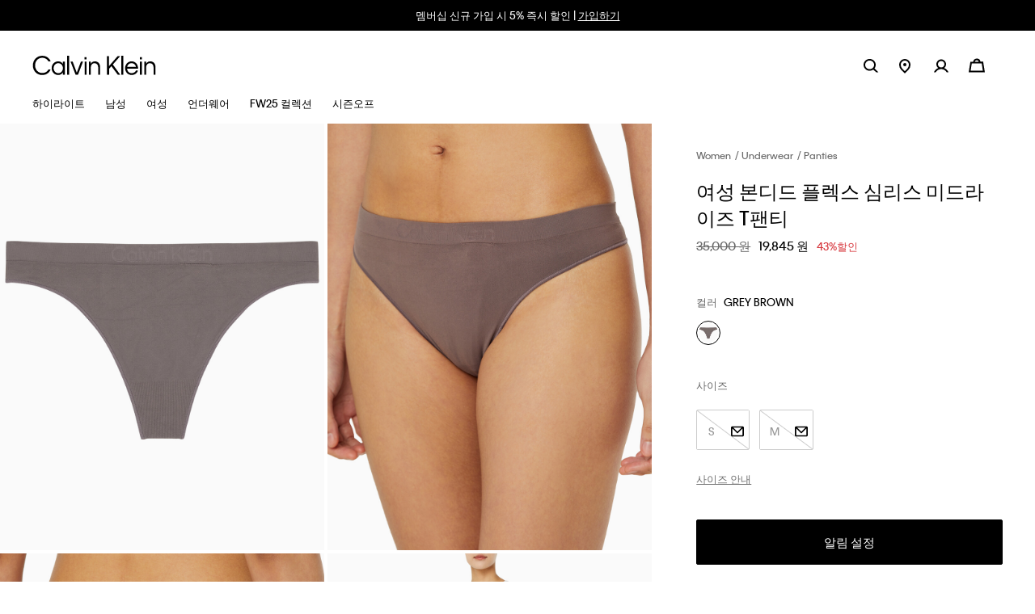

--- FILE ---
content_type: text/html;charset=UTF-8
request_url: https://www.calvinklein.co.kr/ko/%EC%97%AC%EC%84%B1-%EB%B3%B8%EB%94%94%EB%93%9C-%ED%94%8C%EB%A0%89%EC%8A%A4-%EC%8B%AC%EB%A6%AC%EC%8A%A4-%EB%AF%B8%EB%93%9C%EB%9D%BC%EC%9D%B4%EC%A6%88-t%ED%8C%AC%ED%8B%B0/SEA-QD3958PFK.html
body_size: 30442
content:
<!DOCTYPE html>
<html lang="ko">
<head>
<!--[if gt IE 9]><!-->









    
    <script>
        (function(){
            var cremaUrl;
            if (navigator.userAgent.match(/Android/i)
            || navigator.userAgent.match(/webOS/i)
            || navigator.userAgent.match(/iPhone/i)
            || navigator.userAgent.match(/iPad/i)
            || navigator.userAgent.match(/iPod/i)
            || navigator.userAgent.match(/BlackBerry/i)
            || navigator.userAgent.match(/Windows Phone/i)) {
                cremaUrl = '//widgets.cre.ma/calvinklein.co.kr/mobile/init.js';
            } else {
                cremaUrl = '//widgets.cre.ma/calvinklein.co.kr/init.js';
            }

            (function (i,s,o,g,r,a,m)
                {if (s.getElementById(g)){return};
                a=s.createElement(o), m=s.getElementsByTagName(o)[0];
                a.id=g;
                a.async=1;
                a.src=r;
                m.parentNode.insertBefore(a,m)})
                (window,document,'script','crema-jssdk',cremaUrl)
        })();
    </script>




    <script type="text/javascript" async src="https://534001276.collect.igodigital.com/collect.js"></script>



    
    <script>
        (function(){
            var cremaUrl;
            if (navigator.userAgent.match(/Android/i)
            || navigator.userAgent.match(/webOS/i)
            || navigator.userAgent.match(/iPhone/i)
            || navigator.userAgent.match(/iPad/i)
            || navigator.userAgent.match(/iPod/i)
            || navigator.userAgent.match(/BlackBerry/i)
            || navigator.userAgent.match(/Windows Phone/i)) {
                cremaUrl = '//widgets.cre.ma/calvinklein.co.kr/mobile/init.js';
            } else {
                cremaUrl = '//widgets.cre.ma/calvinklein.co.kr/init.js';
            }

            (function (i,s,o,g,r,a,m)
                {if (s.getElementById(g)){return};
                a=s.createElement(o), m=s.getElementsByTagName(o)[0];
                a.id=g;
                a.async=1;
                a.src=r;
                m.parentNode.insertBefore(a,m)})
                (window,document,'script','crema-jssdk',cremaUrl)
        })();
    </script>






    
    <script defer type="text/javascript" src="/on/demandware.static/Sites-CK_KR-Site/-/ko_KR/v1769098160064/js/polyfill.js"
        
        >
    </script>

    
    <script defer type="text/javascript" src="/on/demandware.static/Sites-CK_KR-Site/-/ko_KR/v1769098160064/js/svg-sprite.js"
        
        >
    </script>

    
    <script defer type="text/javascript" src="/on/demandware.static/Sites-CK_KR-Site/-/ko_KR/v1769098160064/js/main.js"
        
        >
    </script>

    
    <script defer type="text/javascript" src="/on/demandware.static/Sites-CK_KR-Site/-/ko_KR/v1769098160064/js/productDetail.js"
        
        >
    </script>

<script>
    (function(){
        function isIE() {
            var ua = window.navigator.userAgent;
            var msie = ua.indexOf('MSIE '); // IE 10 or older
            var trident = ua.indexOf('Trident/'); //IE 11

            return (msie > 0 || trident > 0);
        }

        if (isIE()) {
            var script = document.createElement('script');
            script.src = '/on/demandware.static/Sites-CK_KR-Site/-/ko_KR/v1769098160064/js/picturefill.js';
            document.head.appendChild(script);
        }
    })();
</script>


<!--<![endif]-->
<meta charset=UTF-8>

<meta http-equiv="x-ua-compatible" content="ie=edge">

<meta name="viewport" content="width=device-width, initial-scale=1, user-scalable=no">
<link href="/on/demandware.static/Sites-CK_KR-Site/-/default/dw042752f3/images/favicon.ico" rel="shortcut icon" />


    <link rel="stylesheet" href="/on/demandware.static/Sites-CK_KR-Site/-/ko_KR/v1769098160064/css/global.css"  />

    <link rel="stylesheet" href="/on/demandware.static/Sites-CK_KR-Site/-/ko_KR/v1769098160064/css/basis/fonts.css"  />

    <link rel="stylesheet" href="/on/demandware.static/Sites-CK_KR-Site/-/ko_KR/v1769098160064/css/productDetail.css"  />



    







    
        
            <title>여성 본디드 플렉스 심리스 미드라이즈 T팬티 | brown | Calvin Klein Korea</title>
        
    
    
        <meta name="description" content="Buy 여성 본디드 플렉스 심리스 미드라이즈 T팬티 at Calvin Klein Korea. Enjoy free shipping and free return now."/>
    


<meta name="token_url" content="/on/demandware.store/Sites-CK_KR-Site/ko_KR/CSRF-Generate" data-csfr-token />





    <meta name="google-site-verification" content="2qA-uPQaV1EmuNjiZ0Kyo157_nZ9rCngIHHmLrNPpX4" />



    <meta name="recaptcha_site_key" data-recaptcha-site-key="6LeYsJIlAAAAAHUOxQsWqNsu4Q7gBNty6fONSvZm" data-recaptcha-enabled="true" data-google-recaptcha />
    <script defer type="text/javascript" src="https://www.google.com/recaptcha/api.js?render=6LeYsJIlAAAAAHUOxQsWqNsu4Q7gBNty6fONSvZm"/></script>



    <meta http-equiv="Content-Type" content="text/html; charset=euc-kr"/>
    <script type="text/javascript" src="https://pay.kcp.co.kr/plugin/payplus_web.jsp"></script>
    <script type="text/javascript">
        function m_Completepayment( FormOrJson, closeEvent ){
            var frm = document.order_info; //submit 시킬 폼데이터 지정
            GetField( frm, FormOrJson );
            if( frm.res_cd.value == "0000" ) {
                /* Merchant response value processing data */;
                frm.submit();
            } else {
                alert( "[" + frm.res_cd.value + "] " + frm.res_msg.value );
                closeEvent();
            }
        }

        /* Call KCP WEB Hosted Payment Page(Do not change or modify) */
        function call_pay_form()
        {
            var v_frm = document.order_info_mobile;
            var PayUrl = v_frm.PayUrl.value;
            //  Start
            if(v_frm.encoding_trans == undefined) {
                v_frm.action = PayUrl;
            } else {
                // encoding_trans "UTF-8"
                if(v_frm.encoding_trans.value == "UTF-8"){
                    v_frm.action = PayUrl.substring(0,PayUrl.lastIndexOf("/"))  + "/jsp/encodingFilter/encodingFilter.jsp";
                    v_frm.PayUrl.value = PayUrl;
                } else {
                    v_frm.action = PayUrl;
                }
            }
            if (v_frm.Ret_URL.value == "") {
                /* Ret_URL */
                alert("Missed Ret_URL");
                return false;
            } else {
                v_frm.submit();
            }
        }
    </script>




<script> 
window.adyenUrls = {"getPaymentMethods":"/on/demandware.store/Sites-CK_KR-Site/ko_KR/Adyen-GetPaymentMethods"} 
</script><script>(function() {
var globalParams = {"currencyCode":"KRW"};
window.globalParams = 'globalParams' in window ? Object.assign(window.globalParams, globalParams) : globalParams;
})();</script><!-- Google Tag Manager --><script>(function(w,d,s,l,i){w[l]=w[l]||[];w[l].push({'gtm.start':new Date().getTime(),event:'gtm.js'});var f=d.getElementsByTagName(s)[0],j=d.createElement(s),dl=l!='dataLayer'?'&l='+l:'';j.async=true;j.src='https://www.googletagmanager.com/gtm.js?id='+i+dl;f.parentNode.insertBefore(j,f);}) (window, document, 'script', 'dataLayer', 'GTM-KF4HP3X');</script><!-- End Google Tag Manager -->

<!--Canonical -->


<link rel="canonical" href="https://www.calvinklein.co.kr/ko/%EC%97%AC%EC%84%B1-%EB%B3%B8%EB%94%94%EB%93%9C-%ED%94%8C%EB%A0%89%EC%8A%A4-%EC%8B%AC%EB%A6%AC%EC%8A%A4-%EB%AF%B8%EB%93%9C%EB%9D%BC%EC%9D%B4%EC%A6%88-t%ED%8C%AC%ED%8B%B0/SEA-QD3958PFK.html"/>



<!--Hreflang -->


<link rel="alternate" hreflang="ko-kr" href="https://www.calvinklein.co.kr/ko/%EC%97%AC%EC%84%B1-%EB%B3%B8%EB%94%94%EB%93%9C-%ED%94%8C%EB%A0%89%EC%8A%A4-%EC%8B%AC%EB%A6%AC%EC%8A%A4-%EB%AF%B8%EB%93%9C%EB%9D%BC%EC%9D%B4%EC%A6%88-t%ED%8C%AC%ED%8B%B0/SEA-QD3958PFK.html" />



<link rel="alternate" hreflang="zh-hk" href="https://www.calvinklein.com.hk/zh/%EC%97%AC%EC%84%B1-%EB%B3%B8%EB%94%94%EB%93%9C-%ED%94%8C%EB%A0%89%EC%8A%A4-%EC%8B%AC%EB%A6%AC%EC%8A%A4-%EB%AF%B8%EB%93%9C%EB%9D%BC%EC%9D%B4%EC%A6%88-t%ED%8C%AC%ED%8B%B0/SEA-QD3958PFK.html" />

<link rel="alternate" hreflang="en-hk" href="https://www.calvinklein.com.hk/en/%EC%97%AC%EC%84%B1-%EB%B3%B8%EB%94%94%EB%93%9C-%ED%94%8C%EB%A0%89%EC%8A%A4-%EC%8B%AC%EB%A6%AC%EC%8A%A4-%EB%AF%B8%EB%93%9C%EB%9D%BC%EC%9D%B4%EC%A6%88-t%ED%8C%AC%ED%8B%B0/SEA-QD3958PFK.html" />



<link rel="alternate" hreflang="en-my" href="https://www.calvinklein.com.my/en/%EC%97%AC%EC%84%B1-%EB%B3%B8%EB%94%94%EB%93%9C-%ED%94%8C%EB%A0%89%EC%8A%A4-%EC%8B%AC%EB%A6%AC%EC%8A%A4-%EB%AF%B8%EB%93%9C%EB%9D%BC%EC%9D%B4%EC%A6%88-t%ED%8C%AC%ED%8B%B0/SEA-QD3958PFK.html" />



<link rel="alternate" hreflang="en-sg" href="https://www.calvinklein.com.sg/en/%EC%97%AC%EC%84%B1-%EB%B3%B8%EB%94%94%EB%93%9C-%ED%94%8C%EB%A0%89%EC%8A%A4-%EC%8B%AC%EB%A6%AC%EC%8A%A4-%EB%AF%B8%EB%93%9C%EB%9D%BC%EC%9D%B4%EC%A6%88-t%ED%8C%AC%ED%8B%B0/SEA-QD3958PFK.html" />



<link rel="alternate" hreflang="zh-tw" href="https://www.calvinklein.com.tw/zh/%EC%97%AC%EC%84%B1-%EB%B3%B8%EB%94%94%EB%93%9C-%ED%94%8C%EB%A0%89%EC%8A%A4-%EC%8B%AC%EB%A6%AC%EC%8A%A4-%EB%AF%B8%EB%93%9C%EB%9D%BC%EC%9D%B4%EC%A6%88-t%ED%8C%AC%ED%8B%B0/SEA-QD3958PFK.html" />

<link rel="alternate" hreflang="en-tw" href="https://www.calvinklein.com.tw/en/%EC%97%AC%EC%84%B1-%EB%B3%B8%EB%94%94%EB%93%9C-%ED%94%8C%EB%A0%89%EC%8A%A4-%EC%8B%AC%EB%A6%AC%EC%8A%A4-%EB%AF%B8%EB%93%9C%EB%9D%BC%EC%9D%B4%EC%A6%88-t%ED%8C%AC%ED%8B%B0/SEA-QD3958PFK.html" />



<script type="text/javascript">//<!--
/* <![CDATA[ (head-active_data.js) */
var dw = (window.dw || {});
dw.ac = {
    _analytics: null,
    _events: [],
    _category: "",
    _searchData: "",
    _anact: "",
    _anact_nohit_tag: "",
    _analytics_enabled: "true",
    _timeZone: "Asia/Seoul",
    _capture: function(configs) {
        if (Object.prototype.toString.call(configs) === "[object Array]") {
            configs.forEach(captureObject);
            return;
        }
        dw.ac._events.push(configs);
    },
	capture: function() { 
		dw.ac._capture(arguments);
		// send to CQ as well:
		if (window.CQuotient) {
			window.CQuotient.trackEventsFromAC(arguments);
		}
	},
    EV_PRD_SEARCHHIT: "searchhit",
    EV_PRD_DETAIL: "detail",
    EV_PRD_RECOMMENDATION: "recommendation",
    EV_PRD_SETPRODUCT: "setproduct",
    applyContext: function(context) {
        if (typeof context === "object" && context.hasOwnProperty("category")) {
        	dw.ac._category = context.category;
        }
        if (typeof context === "object" && context.hasOwnProperty("searchData")) {
        	dw.ac._searchData = context.searchData;
        }
    },
    setDWAnalytics: function(analytics) {
        dw.ac._analytics = analytics;
    },
    eventsIsEmpty: function() {
        return 0 == dw.ac._events.length;
    }
};
/* ]]> */
// -->
</script>
<script type="text/javascript">//<!--
/* <![CDATA[ (head-cquotient.js) */
var CQuotient = window.CQuotient = {};
CQuotient.clientId = 'bglq-CK_KR';
CQuotient.realm = 'BGLQ';
CQuotient.siteId = 'CK_KR';
CQuotient.instanceType = 'prd';
CQuotient.locale = 'ko_KR';
CQuotient.fbPixelId = '2373338179353503';
CQuotient.activities = [];
CQuotient.cqcid='';
CQuotient.cquid='';
CQuotient.cqeid='';
CQuotient.cqlid='';
CQuotient.apiHost='api.cquotient.com';
/* Turn this on to test against Staging Einstein */
/* CQuotient.useTest= true; */
CQuotient.useTest = ('true' === 'false');
CQuotient.initFromCookies = function () {
	var ca = document.cookie.split(';');
	for(var i=0;i < ca.length;i++) {
	  var c = ca[i];
	  while (c.charAt(0)==' ') c = c.substring(1,c.length);
	  if (c.indexOf('cqcid=') == 0) {
		CQuotient.cqcid=c.substring('cqcid='.length,c.length);
	  } else if (c.indexOf('cquid=') == 0) {
		  var value = c.substring('cquid='.length,c.length);
		  if (value) {
		  	var split_value = value.split("|", 3);
		  	if (split_value.length > 0) {
			  CQuotient.cquid=split_value[0];
		  	}
		  	if (split_value.length > 1) {
			  CQuotient.cqeid=split_value[1];
		  	}
		  	if (split_value.length > 2) {
			  CQuotient.cqlid=split_value[2];
		  	}
		  }
	  }
	}
}
CQuotient.getCQCookieId = function () {
	if(window.CQuotient.cqcid == '')
		window.CQuotient.initFromCookies();
	return window.CQuotient.cqcid;
};
CQuotient.getCQUserId = function () {
	if(window.CQuotient.cquid == '')
		window.CQuotient.initFromCookies();
	return window.CQuotient.cquid;
};
CQuotient.getCQHashedEmail = function () {
	if(window.CQuotient.cqeid == '')
		window.CQuotient.initFromCookies();
	return window.CQuotient.cqeid;
};
CQuotient.getCQHashedLogin = function () {
	if(window.CQuotient.cqlid == '')
		window.CQuotient.initFromCookies();
	return window.CQuotient.cqlid;
};
CQuotient.trackEventsFromAC = function (/* Object or Array */ events) {
try {
	if (Object.prototype.toString.call(events) === "[object Array]") {
		events.forEach(_trackASingleCQEvent);
	} else {
		CQuotient._trackASingleCQEvent(events);
	}
} catch(err) {}
};
CQuotient._trackASingleCQEvent = function ( /* Object */ event) {
	if (event && event.id) {
		if (event.type === dw.ac.EV_PRD_DETAIL) {
			CQuotient.trackViewProduct( {id:'', alt_id: event.id, type: 'raw_sku'} );
		} // not handling the other dw.ac.* events currently
	}
};
CQuotient.trackViewProduct = function(/* Object */ cqParamData){
	var cq_params = {};
	cq_params.cookieId = CQuotient.getCQCookieId();
	cq_params.userId = CQuotient.getCQUserId();
	cq_params.emailId = CQuotient.getCQHashedEmail();
	cq_params.loginId = CQuotient.getCQHashedLogin();
	cq_params.product = cqParamData.product;
	cq_params.realm = cqParamData.realm;
	cq_params.siteId = cqParamData.siteId;
	cq_params.instanceType = cqParamData.instanceType;
	cq_params.locale = CQuotient.locale;
	
	if(CQuotient.sendActivity) {
		CQuotient.sendActivity(CQuotient.clientId, 'viewProduct', cq_params);
	} else {
		CQuotient.activities.push({activityType: 'viewProduct', parameters: cq_params});
	}
};
/* ]]> */
// -->
</script>


<!-- Facebook meta-tag -->

</head>
<body class="popup-black" data-cart-reminder="상품이 빠르게 소진되고 있으니 서두르세요!" data-sfmc-id="534001276" data-timezone-offset="3.24E7" data-language="ko">
<!-- Google Tag Manager (noscript) --><noscript><iframe src="https://www.googletagmanager.com/ns.html?id=GTM-KF4HP3X" height="0" width="0" style="display:none;visibility:hidden"></iframe></noscript><!-- End Google Tag Manager (noscript) -->
<div class="page " data-action="Product-Show" data-querystring="pid=SEA-QD3958PFK" data-cgid="null">





<header class="sticky-header "
    data-site-id="CK_KR"
    data-user-id=""
    data-customer-id="null"
    data-customer-name="null"
    data-role="header" data-bootstrap='{"sticky": {"isHomePage":false}}'>
    <div class="header-banner-container">
        <div class="header-banner slide-up d-none" data-banner style="background: #000000; color: #ffffff;">
            <div class="content">
                
	 


	
    <div class="carousel slide" data-ride="carousel">
        <div class="carousel-inner">
            
                <div class="carousel-item active" data-interval="5000">
                    <div class="banner-content">
                        <div class="text">
                            <div class="banner-content">
<div class="text">멤버십 신규 가입 시 5% 즉시 할인 | <u><a class="link" href="https://www.calvinklein.co.kr/ko/mycalvinsloyalty.html">가입하기</a></u></div>
</div>
                        </div>
                    </div>
                </div>
            
        </div>
    </div>

 
	
            </div>
            <div class="close-button">
                <button type="button" class="close" aria-label="Close">
                    <svg class="icon">
                        <use xlink:href="#close"></use>
                    </svg>
                </button>
            </div>
        </div>
    </div>
    <nav class="header-navigation" role="navigation">
        <div class="header container">
            <div class="row no-gutters justify-content-between align-items-center flex-nowrap">
                <div class="col-auto">
                    <a class="logo-home" href="/ko/home/"
                        title="캘빈클라인 공식 온라인 스토어 홈">
                        
    
    <div class="content-asset"><!-- dwMarker="content" dwContentID="42bb8e7802f767953b6eed1c44" -->
        <img alt="logo" class="logo -white" src="https://www.calvinklein.co.kr/on/demandware.static/-/Library-Sites-calvin-klein-shared-library/default/dw65bf7326/header/full-logo-white.svg" title="logo" />
<img alt="logo" class="logo -black" src="https://www.calvinklein.co.kr/on/demandware.static/-/Library-Sites-calvin-klein-shared-library/default/dw65bf7326/header/full-logo.svg" title="logo" />
    </div> <!-- End content-asset -->




                    </a>
                </div>

                <ul class="header-icons col-auto row no-gutters justify-content-end align-items-center menu-black"
                    role="menu">
                    <li class="search-icon">
                        <svg class="icon">
                            <use xlink:href="#searchRedesign"></use>
                        </svg>
                    </li>
                    <li class="nav-item col-auto d-none d-xl-block" role="menuitem">
    <a href="/ko/store-locator/?showMap=true" class="nav-link">
        <svg class="icon -storelocator">
            <use xlink:href="#storelocator"></use>
        </svg>
    </a>
</li>

    <li class="nav-item d-none d-xl-block dropdown" role="menuitem">
        <span class="nav-link dropdown-toggle account-toggle" role="button">
            <a href="https://www.calvinklein.co.kr/ko/account/"
            class="account">
                <svg class="icon">
                    <use xlink:href="#user"></use>
                </svg>
            </a>
        </span>
        <div class="dropdown-menu account-list">
            <ul class="dropdown-list" role="menu" aria-hidden="true">
                <li class="dropdown-element" role="menuitem">
                    <span class="dropdown-link sign-in-link -redesign" role="button">로그인</span>
                </li>

                
                    <li class="dropdown-element" role="menuitem">
                        <a href="https://www.calvinklein.co.kr/ko/login/?rurl=%2Fon%2Fdemandware.store%2FSites-CK_KR-Site%2Fko_KR%2FProduct-Show%3Fpid%3DSEA-QD3958PFK&amp;oauthLoginTargetEndPoint=%2Fon%2Fdemandware.store%2FSites-CK_KR-Site%2Fko_KR%2FProduct-Show%3Fpid%3DSEA-QD3958PFK" class="dropdown-link" role="button">회원가입</a>
                    </li>
                
            </ul>
        </div>
    </li>


                    <li class="minicart col-auto" data-action-url="/on/demandware.store/Sites-CK_KR-Site/ko_KR/Cart-MiniCartShow">
                        <div class="minicart-total ">
    <a class="minicart-link d-xl-none" href="https://www.calvinklein.co.kr/ko/cart/" title="장바구니&nbsp;0개&nbsp;품목" aria-label="장바구니&nbsp;0개&nbsp;품목" aria-haspopup="true">
        <svg class="icon">
            <use xlink:href="#minicart"></use>
        </svg>
        <span class="minicart-quantity d-none" data-quantity="0.0">
            
        </span>
    </a>
    <a href="https://www.calvinklein.co.kr/ko/cart/" data-quantity="0.0" class="minicart-link d-none d-xl-block" data-offcanvas-toggler="minicart-offcanvas" href="https://www.calvinklein.co.kr/ko/cart/" title="장바구니&nbsp;0개&nbsp;품목" aria-label="장바구니&nbsp;0개&nbsp;품목" aria-haspopup="true">
        <svg class="icon">
            <use xlink:href="#minicart"></use>
        </svg>
        <span class="minicart-quantity d-none" data-quantity="0.0">
            
        </span>
    </a>
</div>


                    </li>
                </ul>
                <div class="mobile-toggler col-auto d-xl-none closed">
                    <button class="js-navbar-toggler navbar-toggler d-xl-none" type="button"
                        aria-controls="navbar-collapse" aria-expanded="false" aria-label="Toggle navigation">
                        <svg class="icon burger">
                            <use xlink:href="#burger"></use>
                        </svg>
                    </button>
                </div>
            </div>
        </div>
    </nav>
    <div class="main-menu js-main-menu menu-black menu-toggleable-left d-none d-xl-flex" id="navbar-collapse">
        



<div class="menu-overlay js-menu-overlay"></div>
<nav class="navbar">
    <div class="close-menu d-xl-none">
        <div class="back">
            <button class="button" role="button" aria-label="이전 메뉴로 돌아가기">
                <svg class="icon icon-chevron">
                    <title>이전 메뉴로 돌아가기</title>
                    <use xlink:href="#icon-chevron-left"></use>
                </svg>
                뒤로
            </button>
        </div>
        <div class="close-button">
            <button class="button js-close-menu" role="button" aria-label="메뉴 닫기">
                <svg class="icon">
                    <title>메뉴 닫기</title>
                    <use xlink:href="#close"></use>
                </svg>
            </button>
        </div>
    </div>
    <div class="menu-group" role="navigation">
        <ul class="nav navbar-nav" role="menu" data-navigation-menu>
            
                
                <div class="main-links-wrapper d-xl-none" id="menuAccordion">
                    
                        
                            <li class='nav-item dropdown main-nav-item ' role="presentation" data-main-nav-item>
                                <div id="highlight" class="nav-link menu-link dropdown-toggle" role="button" data-toggle="collapse" aria-haspopup="true" data-target="#menu-highlight" aria-expanded="false" tabindex="0" data-main-nav-link>
                                    <span class="name">Highlight</span>
                                    <svg class="icon dropdown-toggle-icon">
                                        <title>Highlight</title>
                                        <use xlink:href="#plus"></use>
                                    </svg>
                                    <svg class="icon dropdown-toggle-icon -open">
                                        <title>Highlight</title>
                                        <use xlink:href="#minus"></use>
                                    </svg>
                                </div>
                                <ul class="level-two-menu-wrapper collapse" id="menu-highlight" data-parent="#menuAccordion">
                                    
                                    
                                        <li class='nav-item dropdown ' role="presentation" data-main-nav-item>
                                            
                                            <a href="/ko/highlight/features/" id="highlight-features" class="second-level-item nav-link menu-link dropdown-toggle" role="button" data-toggle="dropdown" aria-haspopup="true" aria-expanded="false" tabindex="0" data-category-level="1.0">
                                                
                                                    <span class="name -colored">기획전</span>
                                                
                                                <svg class="icon">
                                                    <title>Features</title>
                                                    <use xlink:href="#arrowIcon"></use>
                                                </svg>
                                            </a>
                                            
                                            





<div class="dropdown-menu" role="menu" aria-hidden="true" aria-label="highlight-features">
    <div class="dropdown-menu-wrapper">
        

        <ul class="dropdown-list">
            
            
            
            
                
                
                
                    
                        <li class="dropdown-item" role="presentation">
                            <a href="/ko/highlight/features/runway/" id="highlight-features-runway" role="menuitem" class="dropdown-link menu-link" tabindex="-1" data-category-level="2.0">
                                
                                    <span class="name -colored">Spring 26 런웨이</span>
                                
                            </a>
                        </li>
                    
                
                    
                        <li class="dropdown-item" role="presentation">
                            <a href="/ko/highlight/features/runway-25fw/" id="highlight-features-runway-25fw" role="menuitem" class="dropdown-link menu-link" tabindex="-1" data-category-level="2.0">
                                
                                    <span class="name -colored">FW25 컬렉션</span>
                                
                            </a>
                        </li>
                    
                
                    
                        <li class="dropdown-item" role="presentation">
                            <a href="/ko/highlight/features/ck-gift/" id="highlight-features-ck_gift" role="menuitem" class="dropdown-link menu-link" tabindex="-1" data-category-level="2.0">
                                
                                    <span class="name -colored">언더웨어 홀리데이</span>
                                
                            </a>
                        </li>
                    
                
            
        </ul>
        
	 

	
        
	 

	
        
	 

	
    </div>
</div>

                                        </li>
                                    
                                        <li class='nav-item dropdown ' role="presentation" data-main-nav-item>
                                            
                                            <a href="/ko/highlight/celeb/" id="highlight-celeb" class="second-level-item nav-link menu-link dropdown-toggle" role="button" data-toggle="dropdown" aria-haspopup="true" aria-expanded="false" tabindex="0" data-category-level="1.0">
                                                
                                                    <span class="name -colored">셀럽</span>
                                                
                                                <svg class="icon">
                                                    <title>Celeb</title>
                                                    <use xlink:href="#arrowIcon"></use>
                                                </svg>
                                            </a>
                                            
                                            





<div class="dropdown-menu" role="menu" aria-hidden="true" aria-label="highlight-celeb">
    <div class="dropdown-menu-wrapper">
        

        <ul class="dropdown-list">
            
            
            
            
                
                
                
                    
                        <li class="dropdown-item" role="presentation">
                            <a href="/ko/highlight/celeb/jungkook/" id="highlight-celeb-jungkook" role="menuitem" class="dropdown-link menu-link" tabindex="-1" data-category-level="2.0">
                                
                                    <span class="name -colored">Shop by Campaign : Jung Kook</span>
                                
                            </a>
                        </li>
                    
                
                    
                        <li class="dropdown-item" role="presentation">
                            <a href="/ko/highlight/celeb/kate-moss/" id="highlight-celeb-kate_moss" role="menuitem" class="dropdown-link menu-link" tabindex="-1" data-category-level="2.0">
                                
                                    <span class="name -colored">Shop by Campaign : Kate Moss</span>
                                
                            </a>
                        </li>
                    
                
                    
                        <li class="dropdown-item" role="presentation">
                            <a href="/ko/highlight/celeb/nana/" id="highlight-celeb-nana" role="menuitem" class="dropdown-link menu-link" tabindex="-1" data-category-level="2.0">
                                
                                    <span class="name -colored">Shop the Campaign: NANA</span>
                                
                            </a>
                        </li>
                    
                
                    
                        <li class="dropdown-item" role="presentation">
                            <a href="/ko/highlight/celeb/mingyu/" id="highlight-celeb-mingyu" role="menuitem" class="dropdown-link menu-link" tabindex="-1" data-category-level="2.0">
                                
                                    <span class="name -colored">Shop by Campaign: MINGYU</span>
                                
                            </a>
                        </li>
                    
                
            
        </ul>
        
	 

	
        
	 

	
        
	 

	
    </div>
</div>

                                        </li>
                                    
                                        <li class='nav-item dropdown ' role="presentation" data-main-nav-item>
                                            
                                            <a href="/ko/highlight/bestsellers/" id="highlight-bestsellers" class="second-level-item nav-link menu-link dropdown-toggle" role="button" data-toggle="dropdown" aria-haspopup="true" aria-expanded="false" tabindex="0" data-category-level="1.0">
                                                
                                                    <span class="name -colored">베스트셀러</span>
                                                
                                                <svg class="icon">
                                                    <title>Bestsellers</title>
                                                    <use xlink:href="#arrowIcon"></use>
                                                </svg>
                                            </a>
                                            
                                            





<div class="dropdown-menu" role="menu" aria-hidden="true" aria-label="highlight-bestsellers">
    <div class="dropdown-menu-wrapper">
        

        <ul class="dropdown-list">
            
            
            
            
                
                
                    <li class="dropdown-item shop-all-link" role="presentation">
                        <a href="/ko/highlight/bestsellers/" id="highlight-bestsellers" role="menuItem" class="dropdown-link menu-link" tabindex="-1" data-category-level="2.0">
                            <span class="name">모두 보기</span>
                        </a>
                    </li>
                
                
                    
                        <li class="dropdown-item" role="presentation">
                            <a href="/ko/highlight/bestsellers/apparel/" id="highlight-bestsellers-apparel" role="menuitem" class="dropdown-link menu-link" tabindex="-1" data-category-level="2.0">
                                
                                    <span class="name -colored">의류</span>
                                
                            </a>
                        </li>
                    
                
                    
                        <li class="dropdown-item" role="presentation">
                            <a href="/ko/highlight/bestsellers/underwear/" id="highlight-bestsellers-underwear" role="menuitem" class="dropdown-link menu-link" tabindex="-1" data-category-level="2.0">
                                
                                    <span class="name -colored">언더웨어</span>
                                
                            </a>
                        </li>
                    
                
                    
                        <li class="dropdown-item" role="presentation">
                            <a href="/ko/highlight/bestsellers/accessories/" id="highlight-bestsellers-accessories" role="menuitem" class="dropdown-link menu-link" tabindex="-1" data-category-level="2.0">
                                
                                    <span class="name -colored">액세서리</span>
                                
                            </a>
                        </li>
                    
                
            
        </ul>
        
	 

	
        
	 

	
        
	 

	
    </div>
</div>

                                        </li>
                                    
                                </ul>
                            </li>
                        
                    
                        
                            <li class='nav-item dropdown main-nav-item ' role="presentation" data-main-nav-item>
                                <div id="men" class="nav-link menu-link dropdown-toggle" role="button" data-toggle="collapse" aria-haspopup="true" data-target="#menu-men" aria-expanded="false" tabindex="0" data-main-nav-link>
                                    <span class="name">Men</span>
                                    <svg class="icon dropdown-toggle-icon">
                                        <title>Men</title>
                                        <use xlink:href="#plus"></use>
                                    </svg>
                                    <svg class="icon dropdown-toggle-icon -open">
                                        <title>Men</title>
                                        <use xlink:href="#minus"></use>
                                    </svg>
                                </div>
                                <ul class="level-two-menu-wrapper collapse" id="menu-men" data-parent="#menuAccordion">
                                    
                                    
                                        <li class='nav-item dropdown ' role="presentation" data-main-nav-item>
                                            
                                            <a href="/ko/men/new-arrivals/" id="men-new-arrivals" class="second-level-item nav-link menu-link dropdown-toggle" role="button" data-toggle="dropdown" aria-haspopup="true" aria-expanded="false" tabindex="0" data-category-level="1.0">
                                                
                                                    <span class="name -colored">신상품</span>
                                                
                                                <svg class="icon">
                                                    <title>New Arrivals</title>
                                                    <use xlink:href="#arrowIcon"></use>
                                                </svg>
                                            </a>
                                            
                                            





<div class="dropdown-menu" role="menu" aria-hidden="true" aria-label="men-new-arrivals">
    <div class="dropdown-menu-wrapper">
        

        <ul class="dropdown-list">
            
            
            
            
                
                
                
                    
                        <li class="dropdown-item" role="presentation">
                            <a href="/ko/men/new-arrivals/apparel/" id="men-new-arrivals-apparel" role="menuitem" class="dropdown-link menu-link" tabindex="-1" data-category-level="2.0">
                                
                                    <span class="name -colored">의류</span>
                                
                            </a>
                        </li>
                    
                
                    
                        <li class="dropdown-item" role="presentation">
                            <a href="/ko/men/new-arrivals/underwear/" id="men-new-arrivals-underwear" role="menuitem" class="dropdown-link menu-link" tabindex="-1" data-category-level="2.0">
                                
                                    <span class="name -colored">언더웨어</span>
                                
                            </a>
                        </li>
                    
                
                    
                        <li class="dropdown-item" role="presentation">
                            <a href="/ko/men/new-arrivals/accessories/" id="men-new-arrivals-accessories" role="menuitem" class="dropdown-link menu-link" tabindex="-1" data-category-level="2.0">
                                
                                    <span class="name -colored">액세서리</span>
                                
                            </a>
                        </li>
                    
                
            
        </ul>
        
	 

	
        
	 

	
        
	 

	
    </div>
</div>

                                        </li>
                                    
                                        <li class='nav-item dropdown ' role="presentation" data-main-nav-item>
                                            
                                            <a href="/ko/men/apparel-1/" id="men-apparel" class="second-level-item nav-link menu-link dropdown-toggle" role="button" data-toggle="dropdown" aria-haspopup="true" aria-expanded="false" tabindex="0" data-category-level="1.0">
                                                
                                                    <span class="name -colored">의류</span>
                                                
                                                <svg class="icon">
                                                    <title>Apparel</title>
                                                    <use xlink:href="#arrowIcon"></use>
                                                </svg>
                                            </a>
                                            
                                            





<div class="dropdown-menu" role="menu" aria-hidden="true" aria-label="men-apparel">
    <div class="dropdown-menu-wrapper">
        

        <ul class="dropdown-list">
            
            
            
            
                
                
                    <li class="dropdown-item shop-all-link" role="presentation">
                        <a href="/ko/men/apparel-1/" id="men-apparel" role="menuItem" class="dropdown-link menu-link" tabindex="-1" data-category-level="2.0">
                            <span class="name">모두 보기</span>
                        </a>
                    </li>
                
                
                    
                        <li class="dropdown-item" role="presentation">
                            <a href="/ko/men/apparel/jackets/" id="men-apparel-coats_jackets" role="menuitem" class="dropdown-link menu-link" tabindex="-1" data-category-level="2.0">
                                
                                    <span class="name -colored">아우터</span>
                                
                            </a>
                        </li>
                    
                
                    
                        <li class="dropdown-item" role="presentation">
                            <a href="/ko/men/apparel/denim-jeans/" id="men-apparel-denim_jeans" role="menuitem" class="dropdown-link menu-link" tabindex="-1" data-category-level="2.0">
                                
                                    <span class="name -colored">데님</span>
                                
                            </a>
                        </li>
                    
                
                    
                        <li class="dropdown-item dropdown" role="presentation">
                            <a href="/ko/men/apparel/sweaters/" id="men-apparel-sweaters" class="dropdown-link menu-link dropdown-toggle" role="button" data-toggle="dropdown" aria-haspopup="true" aria-expanded="false" tabindex="0" data-category-level="2.0">
                                
                                    <span class="name -colored">스웨터</span>
                                
                                <svg class="icon">
                                    <use xlink:href="#arrowIcon"></use>
                                </svg>
                            </a>
                            
                            



<div class="dropdown-menu" role="menu" aria-hidden="true">
    <div class="dropdown-menu-wrapper">
        <ul class="dropdown-list">
            

                
                    <li class="dropdown-item dropdown-title">
                        
    
    <div class="content-asset"><!-- dwMarker="content" dwContentID="0766b1c010b8dd42c9814f2104" -->
        Shop By Category
    </div> <!-- End content-asset -->




                    </li>
                    
                        <li class="dropdown-item shop-all-link" role="presentation">
                            <a href="/ko/men/apparel/sweaters/" id="men-apparel-sweaters" role="menuItemMobile" class="dropdown-link menu-link" tabindex="-1" data-category-level="2.0">
                                <span class="name">모두 보기</span>
                            </a>
                        </li>
                    
                
                <li class="dropdown-item" role="presentation">
                    <a href="/ko/men/apparel/sweaters/sweatshirts-hoodies/" id="men-apparel-sweatshirts_hoodie" role="menuItemMobile" class="dropdown-link menu-link" tabindex="-1" data-category-level="2.0">
                        
                            <span class="name">Sweatshirts + Hoodies</span>
                        
                    </a>
                </li>
            
        </ul>

        

    </div>
    <div class="menu-container-background"></div>
</div>

                        </li>
                    
                
                    
                        <li class="dropdown-item" role="presentation">
                            <a href="/ko/men/apparel/sweatshirts-hoodies/" id="men-apparel-sweatshirts_hoodies" role="menuitem" class="dropdown-link menu-link" tabindex="-1" data-category-level="2.0">
                                
                                    <span class="name -colored">후드티</span>
                                
                            </a>
                        </li>
                    
                
                    
                        <li class="dropdown-item" role="presentation">
                            <a href="/ko/men/apparel/shirts/" id="men-apparel-shirts" role="menuitem" class="dropdown-link menu-link" tabindex="-1" data-category-level="2.0">
                                
                                    <span class="name -colored">셔츠</span>
                                
                            </a>
                        </li>
                    
                
                    
                        <li class="dropdown-item dropdown" role="presentation">
                            <a href="/ko/men/apparel/t-shirts-polo-shirts/" id="men-apparel-t-shirts_polo_shirts" class="dropdown-link menu-link dropdown-toggle" role="button" data-toggle="dropdown" aria-haspopup="true" aria-expanded="false" tabindex="0" data-category-level="2.0">
                                
                                    <span class="name -colored">티셔츠</span>
                                
                                <svg class="icon">
                                    <use xlink:href="#arrowIcon"></use>
                                </svg>
                            </a>
                            
                            



<div class="dropdown-menu" role="menu" aria-hidden="true">
    <div class="dropdown-menu-wrapper">
        <ul class="dropdown-list">
            

                
                    <li class="dropdown-item dropdown-title">
                        
    
    <div class="content-asset"><!-- dwMarker="content" dwContentID="0766b1c010b8dd42c9814f2104" -->
        Shop By Category
    </div> <!-- End content-asset -->




                    </li>
                    
                        <li class="dropdown-item shop-all-link" role="presentation">
                            <a href="/ko/men/apparel/t-shirts-polo-shirts/" id="men-apparel-t-shirts_polo_shirts" role="menuItemMobile" class="dropdown-link menu-link" tabindex="-1" data-category-level="2.0">
                                <span class="name">모두 보기</span>
                            </a>
                        </li>
                    
                
                <li class="dropdown-item" role="presentation">
                    <a href="/ko/men/apparel/t-shirts-polo-shirts/%ED%8B%B0%EC%85%94%EC%B8%A0/" id="men-apparel-t-shirts_polo_shirts-t-shirts" role="menuItemMobile" class="dropdown-link menu-link" tabindex="-1" data-category-level="2.0">
                        
                            <span class="name">티셔츠</span>
                        
                    </a>
                </li>
            
        </ul>

        

    </div>
    <div class="menu-container-background"></div>
</div>

                        </li>
                    
                
                    
                        <li class="dropdown-item" role="presentation">
                            <a href="/ko/men/apparel/pants-shorts/" id="men-apparel-pants_shorts" role="menuitem" class="dropdown-link menu-link" tabindex="-1" data-category-level="2.0">
                                
                                    <span class="name -colored">바지</span>
                                
                            </a>
                        </li>
                    
                
            
        </ul>
        
	 

	
        
	 

	
        
	 

	
    </div>
</div>

                                        </li>
                                    
                                        <li class='nav-item dropdown ' role="presentation" data-main-nav-item>
                                            
                                            <a href="/ko/men/accessories-1/" id="men-accessories" class="second-level-item nav-link menu-link dropdown-toggle" role="button" data-toggle="dropdown" aria-haspopup="true" aria-expanded="false" tabindex="0" data-category-level="1.0">
                                                
                                                    <span class="name -colored">액세서리</span>
                                                
                                                <svg class="icon">
                                                    <title>Accessories</title>
                                                    <use xlink:href="#arrowIcon"></use>
                                                </svg>
                                            </a>
                                            
                                            





<div class="dropdown-menu" role="menu" aria-hidden="true" aria-label="men-accessories">
    <div class="dropdown-menu-wrapper">
        

        <ul class="dropdown-list">
            
            
            
            
                
                
                    <li class="dropdown-item shop-all-link" role="presentation">
                        <a href="/ko/men/accessories-1/" id="men-accessories" role="menuItem" class="dropdown-link menu-link" tabindex="-1" data-category-level="2.0">
                            <span class="name">모두 보기</span>
                        </a>
                    </li>
                
                
                    
                        <li class="dropdown-item" role="presentation">
                            <a href="/ko/men/accessories/bags/" id="men-accessories-bags" role="menuitem" class="dropdown-link menu-link" tabindex="-1" data-category-level="2.0">
                                
                                    <span class="name -colored">가방</span>
                                
                            </a>
                        </li>
                    
                
                    
                        <li class="dropdown-item" role="presentation">
                            <a href="/ko/men/accessories/shoes/" id="men-accessories-shoes" role="menuitem" class="dropdown-link menu-link" tabindex="-1" data-category-level="2.0">
                                
                                    <span class="name -colored">슈즈</span>
                                
                            </a>
                        </li>
                    
                
                    
                        <li class="dropdown-item" role="presentation">
                            <a href="/ko/men/accessories/caps-beanies/" id="men-accessories-caps_beanies" role="menuitem" class="dropdown-link menu-link" tabindex="-1" data-category-level="2.0">
                                
                                    <span class="name -colored">모자</span>
                                
                            </a>
                        </li>
                    
                
                    
                        <li class="dropdown-item" role="presentation">
                            <a href="/ko/men/accessories/wallets-small-accessories/" id="men-accessories-wallets_small_accessories" role="menuitem" class="dropdown-link menu-link" tabindex="-1" data-category-level="2.0">
                                
                                    <span class="name -colored">지갑/액세서리 소품</span>
                                
                            </a>
                        </li>
                    
                
            
        </ul>
        
	 

	
        
	 

	
        
	 

	
    </div>
</div>

                                        </li>
                                    
                                </ul>
                            </li>
                        
                    
                        
                            <li class='nav-item dropdown main-nav-item ' role="presentation" data-main-nav-item>
                                <div id="women" class="nav-link menu-link dropdown-toggle" role="button" data-toggle="collapse" aria-haspopup="true" data-target="#menu-women" aria-expanded="false" tabindex="0" data-main-nav-link>
                                    <span class="name">Women</span>
                                    <svg class="icon dropdown-toggle-icon">
                                        <title>Women</title>
                                        <use xlink:href="#plus"></use>
                                    </svg>
                                    <svg class="icon dropdown-toggle-icon -open">
                                        <title>Women</title>
                                        <use xlink:href="#minus"></use>
                                    </svg>
                                </div>
                                <ul class="level-two-menu-wrapper collapse" id="menu-women" data-parent="#menuAccordion">
                                    
                                    
                                        <li class='nav-item dropdown ' role="presentation" data-main-nav-item>
                                            
                                            <a href="/ko/women/new-arrivals/" id="women-new-arrivals" class="second-level-item nav-link menu-link dropdown-toggle" role="button" data-toggle="dropdown" aria-haspopup="true" aria-expanded="false" tabindex="0" data-category-level="1.0">
                                                
                                                    <span class="name -colored">신상품</span>
                                                
                                                <svg class="icon">
                                                    <title>New Arrivals</title>
                                                    <use xlink:href="#arrowIcon"></use>
                                                </svg>
                                            </a>
                                            
                                            





<div class="dropdown-menu" role="menu" aria-hidden="true" aria-label="women-new-arrivals">
    <div class="dropdown-menu-wrapper">
        

        <ul class="dropdown-list">
            
            
            
            
                
                
                
                    
                        <li class="dropdown-item" role="presentation">
                            <a href="/ko/women/new-arrivals/apparel/" id="women-new-arrivals-apparel" role="menuitem" class="dropdown-link menu-link" tabindex="-1" data-category-level="2.0">
                                
                                    <span class="name -colored">의류</span>
                                
                            </a>
                        </li>
                    
                
                    
                        <li class="dropdown-item" role="presentation">
                            <a href="/ko/women/new-arrivals/underwear/" id="women-new-arrivals-underwear" role="menuitem" class="dropdown-link menu-link" tabindex="-1" data-category-level="2.0">
                                
                                    <span class="name -colored">언더웨어</span>
                                
                            </a>
                        </li>
                    
                
                    
                        <li class="dropdown-item" role="presentation">
                            <a href="/ko/women/new-arrivals/accessories/" id="women-new-arrivals-accessories" role="menuitem" class="dropdown-link menu-link" tabindex="-1" data-category-level="2.0">
                                
                                    <span class="name -colored">액세서리</span>
                                
                            </a>
                        </li>
                    
                
            
        </ul>
        
	 

	
        
	 

	
        
	 

	
    </div>
</div>

                                        </li>
                                    
                                        <li class='nav-item dropdown ' role="presentation" data-main-nav-item>
                                            
                                            <a href="/ko/women/apparel-3/" id="women-apparel" class="second-level-item nav-link menu-link dropdown-toggle" role="button" data-toggle="dropdown" aria-haspopup="true" aria-expanded="false" tabindex="0" data-category-level="1.0">
                                                
                                                    <span class="name -colored">의류</span>
                                                
                                                <svg class="icon">
                                                    <title>Apparel</title>
                                                    <use xlink:href="#arrowIcon"></use>
                                                </svg>
                                            </a>
                                            
                                            





<div class="dropdown-menu" role="menu" aria-hidden="true" aria-label="women-apparel">
    <div class="dropdown-menu-wrapper">
        

        <ul class="dropdown-list">
            
            
            
            
                
                
                    <li class="dropdown-item shop-all-link" role="presentation">
                        <a href="/ko/women/apparel-3/" id="women-apparel" role="menuItem" class="dropdown-link menu-link" tabindex="-1" data-category-level="2.0">
                            <span class="name">모두 보기</span>
                        </a>
                    </li>
                
                
                    
                        <li class="dropdown-item" role="presentation">
                            <a href="/ko/women/apparel/jackets/" id="women-apparel-coats_jackets" role="menuitem" class="dropdown-link menu-link" tabindex="-1" data-category-level="2.0">
                                
                                    <span class="name -colored">아우터</span>
                                
                            </a>
                        </li>
                    
                
                    
                        <li class="dropdown-item" role="presentation">
                            <a href="/ko/women/apparel/denim-jeans/" id="women-apparel-denim_jeans" role="menuitem" class="dropdown-link menu-link" tabindex="-1" data-category-level="2.0">
                                
                                    <span class="name -colored">데님</span>
                                
                            </a>
                        </li>
                    
                
                    
                        <li class="dropdown-item" role="presentation">
                            <a href="/ko/women/apparel/sweaters-cardigans/" id="women-apparel-sweaters_cardigans" role="menuitem" class="dropdown-link menu-link" tabindex="-1" data-category-level="2.0">
                                
                                    <span class="name -colored">스웨터</span>
                                
                            </a>
                        </li>
                    
                
                    
                        <li class="dropdown-item" role="presentation">
                            <a href="/ko/women/apparel/sweatshirts-hoodies/" id="women-apparel-sweatshirts_hoodies" role="menuitem" class="dropdown-link menu-link" tabindex="-1" data-category-level="2.0">
                                
                                    <span class="name -colored">후디/스웨트셔츠</span>
                                
                            </a>
                        </li>
                    
                
                    
                        <li class="dropdown-item" role="presentation">
                            <a href="/ko/women/apparel/t-shirts-tanks/" id="women-apparel-t-shirts_tanks" role="menuitem" class="dropdown-link menu-link" tabindex="-1" data-category-level="2.0">
                                
                                    <span class="name -colored">탑/티셔츠</span>
                                
                            </a>
                        </li>
                    
                
                    
                        <li class="dropdown-item" role="presentation">
                            <a href="/ko/women/apparel/skirts-dresses/" id="women-apparel-skirts_dresses" role="menuitem" class="dropdown-link menu-link" tabindex="-1" data-category-level="2.0">
                                
                                    <span class="name -colored">원피스/스커트</span>
                                
                            </a>
                        </li>
                    
                
                    
                        <li class="dropdown-item" role="presentation">
                            <a href="/ko/women/apparel/shirts/" id="women-apparel-shirts" role="menuitem" class="dropdown-link menu-link" tabindex="-1" data-category-level="2.0">
                                
                                    <span class="name -colored">셔츠</span>
                                
                            </a>
                        </li>
                    
                
                    
                        <li class="dropdown-item" role="presentation">
                            <a href="/ko/women/apparel/pants-shorts/" id="women-apparel-pants_shorts" role="menuitem" class="dropdown-link menu-link" tabindex="-1" data-category-level="2.0">
                                
                                    <span class="name -colored">바지</span>
                                
                            </a>
                        </li>
                    
                
            
        </ul>
        
	 

	
        
	 

	
        
	 

	
    </div>
</div>

                                        </li>
                                    
                                        <li class='nav-item dropdown ' role="presentation" data-main-nav-item>
                                            
                                            <a href="/ko/women/accessories-3/" id="women-accessories" class="second-level-item nav-link menu-link dropdown-toggle" role="button" data-toggle="dropdown" aria-haspopup="true" aria-expanded="false" tabindex="0" data-category-level="1.0">
                                                
                                                    <span class="name -colored">액세서리</span>
                                                
                                                <svg class="icon">
                                                    <title>Accessories</title>
                                                    <use xlink:href="#arrowIcon"></use>
                                                </svg>
                                            </a>
                                            
                                            





<div class="dropdown-menu" role="menu" aria-hidden="true" aria-label="women-accessories">
    <div class="dropdown-menu-wrapper">
        

        <ul class="dropdown-list">
            
            
            
            
                
                
                    <li class="dropdown-item shop-all-link" role="presentation">
                        <a href="/ko/women/accessories-3/" id="women-accessories" role="menuItem" class="dropdown-link menu-link" tabindex="-1" data-category-level="2.0">
                            <span class="name">모두 보기</span>
                        </a>
                    </li>
                
                
                    
                        <li class="dropdown-item" role="presentation">
                            <a href="/ko/women/accessories/handbags-pouches/" id="women-accessories-handbags_pouches" role="menuitem" class="dropdown-link menu-link" tabindex="-1" data-category-level="2.0">
                                
                                    <span class="name -colored">가방</span>
                                
                            </a>
                        </li>
                    
                
                    
                        <li class="dropdown-item" role="presentation">
                            <a href="/ko/women/accessories/shoes/" id="women-accessories-shoes" role="menuitem" class="dropdown-link menu-link" tabindex="-1" data-category-level="2.0">
                                
                                    <span class="name -colored">슈즈</span>
                                
                            </a>
                        </li>
                    
                
                    
                        <li class="dropdown-item" role="presentation">
                            <a href="/ko/women/accessories/belts/" id="women-accessories-belts" role="menuitem" class="dropdown-link menu-link" tabindex="-1" data-category-level="2.0">
                                
                                    <span class="name -colored">벨트</span>
                                
                            </a>
                        </li>
                    
                
                    
                        <li class="dropdown-item" role="presentation">
                            <a href="/ko/women/accessories/socks-hosiery/" id="women-accessories-socks_hosiery" role="menuitem" class="dropdown-link menu-link" tabindex="-1" data-category-level="2.0">
                                
                                    <span class="name -colored">양말</span>
                                
                            </a>
                        </li>
                    
                
                    
                        <li class="dropdown-item" role="presentation">
                            <a href="/ko/women/accessories/wallets-small-accessories/" id="women-accessories-wallets_small_accessories" role="menuitem" class="dropdown-link menu-link" tabindex="-1" data-category-level="2.0">
                                
                                    <span class="name -colored">지갑/액세서리 소품</span>
                                
                            </a>
                        </li>
                    
                
                    
                        <li class="dropdown-item" role="presentation">
                            <a href="/ko/women/accessories/caps-beanies/" id="women-accessories-caps_beanies" role="menuitem" class="dropdown-link menu-link" tabindex="-1" data-category-level="2.0">
                                
                                    <span class="name -colored">모자</span>
                                
                            </a>
                        </li>
                    
                
            
        </ul>
        
	 

	
        
	 

	
        
	 

	
    </div>
</div>

                                        </li>
                                    
                                </ul>
                            </li>
                        
                    
                        
                            <li class='nav-item dropdown main-nav-item ' role="presentation" data-main-nav-item>
                                <div id="underwear" class="nav-link menu-link dropdown-toggle" role="button" data-toggle="collapse" aria-haspopup="true" data-target="#menu-underwear" aria-expanded="false" tabindex="0" data-main-nav-link>
                                    <span class="name">Underwear</span>
                                    <svg class="icon dropdown-toggle-icon">
                                        <title>Underwear</title>
                                        <use xlink:href="#plus"></use>
                                    </svg>
                                    <svg class="icon dropdown-toggle-icon -open">
                                        <title>Underwear</title>
                                        <use xlink:href="#minus"></use>
                                    </svg>
                                </div>
                                <ul class="level-two-menu-wrapper collapse" id="menu-underwear" data-parent="#menuAccordion">
                                    
                                    
                                        <li class='nav-item dropdown ' role="presentation" data-main-nav-item>
                                            
                                            <a href="/ko/underwear/new-arrivals/" id="underwear-new-arrivals" class="second-level-item nav-link menu-link dropdown-toggle" role="button" data-toggle="dropdown" aria-haspopup="true" aria-expanded="false" tabindex="0" data-category-level="1.0">
                                                
                                                    <span class="name -colored">신상품</span>
                                                
                                                <svg class="icon">
                                                    <title>New Arrivals</title>
                                                    <use xlink:href="#arrowIcon"></use>
                                                </svg>
                                            </a>
                                            
                                            





<div class="dropdown-menu" role="menu" aria-hidden="true" aria-label="underwear-new-arrivals">
    <div class="dropdown-menu-wrapper">
        

        <ul class="dropdown-list">
            
            
            
            
                
                
                
                    
                        <li class="dropdown-item" role="presentation">
                            <a href="/ko/underwear/new-arrivals/all/" id="underwear-new-arrivals-all" role="menuitem" class="dropdown-link menu-link" tabindex="-1" data-category-level="2.0">
                                
                                    <span class="name -colored">신상품 모두보기</span>
                                
                            </a>
                        </li>
                    
                
            
        </ul>
        
	 

	
        
	 

	
        
	 

	
    </div>
</div>

                                        </li>
                                    
                                        <li class='nav-item dropdown ' role="presentation" data-main-nav-item>
                                            
                                            <a href="/ko/underwear/men/" id="underwear-men" class="second-level-item nav-link menu-link dropdown-toggle" role="button" data-toggle="dropdown" aria-haspopup="true" aria-expanded="false" tabindex="0" data-category-level="1.0">
                                                
                                                    <span class="name -colored">남성</span>
                                                
                                                <svg class="icon">
                                                    <title>Men</title>
                                                    <use xlink:href="#arrowIcon"></use>
                                                </svg>
                                            </a>
                                            
                                            





<div class="dropdown-menu" role="menu" aria-hidden="true" aria-label="underwear-men">
    <div class="dropdown-menu-wrapper">
        

        <ul class="dropdown-list">
            
            
            
            
                
                
                    <li class="dropdown-item shop-all-link" role="presentation">
                        <a href="/ko/underwear/men/" id="underwear-men" role="menuItem" class="dropdown-link menu-link" tabindex="-1" data-category-level="2.0">
                            <span class="name">모두 보기</span>
                        </a>
                    </li>
                
                
                    
                        <li class="dropdown-item" role="presentation">
                            <a href="/ko/underwear/men/multipacks/" id="underwear-men-multipacks" role="menuitem" class="dropdown-link menu-link" tabindex="-1" data-category-level="2.0">
                                
                                    <span class="name -colored">멀티팩</span>
                                
                            </a>
                        </li>
                    
                
                    
                        <li class="dropdown-item" role="presentation">
                            <a href="/ko/underwear/men/trunks/" id="underwear-men-trunks" role="menuitem" class="dropdown-link menu-link" tabindex="-1" data-category-level="2.0">
                                
                                    <span class="name -colored">드로즈</span>
                                
                            </a>
                        </li>
                    
                
                    
                        <li class="dropdown-item" role="presentation">
                            <a href="/ko/underwear/men/briefs/" id="underwear-men-briefs" role="menuitem" class="dropdown-link menu-link" tabindex="-1" data-category-level="2.0">
                                
                                    <span class="name -colored">브리프</span>
                                
                            </a>
                        </li>
                    
                
                    
                        <li class="dropdown-item" role="presentation">
                            <a href="/ko/underwear/men/boxers/" id="underwear-men-boxers" role="menuitem" class="dropdown-link menu-link" tabindex="-1" data-category-level="2.0">
                                
                                    <span class="name -colored">박서</span>
                                
                            </a>
                        </li>
                    
                
                    
                        <li class="dropdown-item" role="presentation">
                            <a href="/ko/underwear/men/sleepwear/" id="underwear-men-sleepwear" role="menuitem" class="dropdown-link menu-link" tabindex="-1" data-category-level="2.0">
                                
                                    <span class="name -colored">슬립웨어</span>
                                
                            </a>
                        </li>
                    
                
            
        </ul>
        
	 

	
        
	 

	
        
	 

	
    </div>
</div>

                                        </li>
                                    
                                        <li class='nav-item dropdown ' role="presentation" data-main-nav-item>
                                            
                                            <a href="/ko/underwear/women/" id="underwear-women" class="second-level-item nav-link menu-link dropdown-toggle" role="button" data-toggle="dropdown" aria-haspopup="true" aria-expanded="false" tabindex="0" data-category-level="1.0">
                                                
                                                    <span class="name -colored">여성</span>
                                                
                                                <svg class="icon">
                                                    <title>Women</title>
                                                    <use xlink:href="#arrowIcon"></use>
                                                </svg>
                                            </a>
                                            
                                            





<div class="dropdown-menu" role="menu" aria-hidden="true" aria-label="underwear-women">
    <div class="dropdown-menu-wrapper">
        

        <ul class="dropdown-list">
            
            
            
            
                
                
                    <li class="dropdown-item shop-all-link" role="presentation">
                        <a href="/ko/underwear/women/" id="underwear-women" role="menuItem" class="dropdown-link menu-link" tabindex="-1" data-category-level="2.0">
                            <span class="name">모두 보기</span>
                        </a>
                    </li>
                
                
                    
                        <li class="dropdown-item" role="presentation">
                            <a href="/ko/underwear/women/bras/" id="underwear-women-bras" role="menuitem" class="dropdown-link menu-link" tabindex="-1" data-category-level="2.0">
                                
                                    <span class="name -colored">브라</span>
                                
                            </a>
                        </li>
                    
                
                    
                        <li class="dropdown-item" role="presentation">
                            <a href="/ko/underwear/women/panties/" id="underwear-women-panties" role="menuitem" class="dropdown-link menu-link" tabindex="-1" data-category-level="2.0">
                                
                                    <span class="name -colored">팬티</span>
                                
                            </a>
                        </li>
                    
                
                    
                        <li class="dropdown-item" role="presentation">
                            <a href="/ko/underwear/women/multipacks/" id="underwear-women-multipacks" role="menuitem" class="dropdown-link menu-link" tabindex="-1" data-category-level="2.0">
                                
                                    <span class="name -colored">멀티팩</span>
                                
                            </a>
                        </li>
                    
                
                    
                        <li class="dropdown-item" role="presentation">
                            <a href="/ko/underwear/women/sleepwear/" id="underwear-women-sleepwear" role="menuitem" class="dropdown-link menu-link" tabindex="-1" data-category-level="2.0">
                                
                                    <span class="name -colored">슬립웨어</span>
                                
                            </a>
                        </li>
                    
                
            
        </ul>
        
	 

	
        
	 

	
        
	 

	
    </div>
</div>

                                        </li>
                                    
                                </ul>
                            </li>
                        
                    
                        
                            <li class='nav-item dropdown main-nav-item ' role="presentation" data-main-nav-item>
                                <div id="calvin-klein-collection" class="nav-link menu-link dropdown-toggle" role="button" data-toggle="collapse" aria-haspopup="true" data-target="#menu-calvin-klein-collection" aria-expanded="false" tabindex="0" data-main-nav-link>
                                    <span class="name">Calvin Klein Collection</span>
                                    <svg class="icon dropdown-toggle-icon">
                                        <title>Calvin Klein Collection</title>
                                        <use xlink:href="#plus"></use>
                                    </svg>
                                    <svg class="icon dropdown-toggle-icon -open">
                                        <title>Calvin Klein Collection</title>
                                        <use xlink:href="#minus"></use>
                                    </svg>
                                </div>
                                <ul class="level-two-menu-wrapper collapse" id="menu-calvin-klein-collection" data-parent="#menuAccordion">
                                    
                                    
                                        <li class='nav-item dropdown ' role="presentation" data-main-nav-item>
                                            
                                            <a href="/ko/calvin-klein-collection/women/" id="calvin-klein-colleciton-women" class="second-level-item nav-link menu-link dropdown-toggle" role="button" data-toggle="dropdown" aria-haspopup="true" aria-expanded="false" tabindex="0" data-category-level="1.0">
                                                
                                                    <span class="name -colored">여성</span>
                                                
                                                <svg class="icon">
                                                    <title>Women</title>
                                                    <use xlink:href="#arrowIcon"></use>
                                                </svg>
                                            </a>
                                            
                                            





<div class="dropdown-menu" role="menu" aria-hidden="true" aria-label="calvin-klein-colleciton-women">
    <div class="dropdown-menu-wrapper">
        

        <ul class="dropdown-list">
            
            
            
            
                
                
                
                    
                        <li class="dropdown-item" role="presentation">
                            <a href="/ko/calvin-klein-collection/women/all/" id="calvin_klein_colleciton-women-all" role="menuitem" class="dropdown-link menu-link" tabindex="-1" data-category-level="2.0">
                                
                                    <span class="name -colored">모두보기</span>
                                
                            </a>
                        </li>
                    
                
            
        </ul>
        
	 

	
        
	 

	
        
	 

	
    </div>
</div>

                                        </li>
                                    
                                        <li class='nav-item dropdown ' role="presentation" data-main-nav-item>
                                            
                                            <a href="/ko/calvin-klein-collection/men/" id="calvin-klein-colleciton-men" class="second-level-item nav-link menu-link dropdown-toggle" role="button" data-toggle="dropdown" aria-haspopup="true" aria-expanded="false" tabindex="0" data-category-level="1.0">
                                                
                                                    <span class="name -colored">남성</span>
                                                
                                                <svg class="icon">
                                                    <title>Men</title>
                                                    <use xlink:href="#arrowIcon"></use>
                                                </svg>
                                            </a>
                                            
                                            





<div class="dropdown-menu" role="menu" aria-hidden="true" aria-label="calvin-klein-colleciton-men">
    <div class="dropdown-menu-wrapper">
        

        <ul class="dropdown-list">
            
            
            
            
                
                
                
                    
                        <li class="dropdown-item" role="presentation">
                            <a href="/ko/calvin-klein-collection/men/all/" id="calvin-klein-colleciton-men-all" role="menuitem" class="dropdown-link menu-link" tabindex="-1" data-category-level="2.0">
                                
                                    <span class="name -colored">모두보기</span>
                                
                            </a>
                        </li>
                    
                
            
        </ul>
        
	 

	
        
	 

	
        
	 

	
    </div>
</div>

                                        </li>
                                    
                                </ul>
                            </li>
                        
                    
                        
                            <li class='nav-item dropdown main-nav-item ' role="presentation" data-main-nav-item>
                                <div id="season-off" class="nav-link menu-link dropdown-toggle" role="button" data-toggle="collapse" aria-haspopup="true" data-target="#menu-season-off" aria-expanded="false" tabindex="0" data-main-nav-link>
                                    <span class="name">Season-Off</span>
                                    <svg class="icon dropdown-toggle-icon">
                                        <title>Season-Off</title>
                                        <use xlink:href="#plus"></use>
                                    </svg>
                                    <svg class="icon dropdown-toggle-icon -open">
                                        <title>Season-Off</title>
                                        <use xlink:href="#minus"></use>
                                    </svg>
                                </div>
                                <ul class="level-two-menu-wrapper collapse" id="menu-season-off" data-parent="#menuAccordion">
                                    
                                    
                                        <li class='nav-item dropdown ' role="presentation" data-main-nav-item>
                                            
                                            <a href="/ko/season-off/men/" id="season-off-men" class="second-level-item nav-link menu-link dropdown-toggle" role="button" data-toggle="dropdown" aria-haspopup="true" aria-expanded="false" tabindex="0" data-category-level="1.0">
                                                
                                                    <span class="name -colored">남성</span>
                                                
                                                <svg class="icon">
                                                    <title>Men</title>
                                                    <use xlink:href="#arrowIcon"></use>
                                                </svg>
                                            </a>
                                            
                                            





<div class="dropdown-menu" role="menu" aria-hidden="true" aria-label="season-off-men">
    <div class="dropdown-menu-wrapper">
        

        <ul class="dropdown-list">
            
            
            
            
                
                
                    <li class="dropdown-item shop-all-link" role="presentation">
                        <a href="/ko/season-off/men/" id="season-off-men" role="menuItem" class="dropdown-link menu-link" tabindex="-1" data-category-level="2.0">
                            <span class="name">모두 보기</span>
                        </a>
                    </li>
                
                
                    
                        <li class="dropdown-item" role="presentation">
                            <a href="/ko/season-off/men/top/" id="season-off-men-top" role="menuitem" class="dropdown-link menu-link" tabindex="-1" data-category-level="2.0">
                                
                                    <span class="name -colored">상의</span>
                                
                            </a>
                        </li>
                    
                
                    
                        <li class="dropdown-item" role="presentation">
                            <a href="/ko/season-off/men/bottom/" id="season-off-men-bottom" role="menuitem" class="dropdown-link menu-link" tabindex="-1" data-category-level="2.0">
                                
                                    <span class="name -colored">하의</span>
                                
                            </a>
                        </li>
                    
                
                    
                        <li class="dropdown-item" role="presentation">
                            <a href="/ko/season-off/men/accessories/" id="season-off-men-accessories" role="menuitem" class="dropdown-link menu-link" tabindex="-1" data-category-level="2.0">
                                
                                    <span class="name -colored">액세서리</span>
                                
                            </a>
                        </li>
                    
                
            
        </ul>
        
	 

	
        
	 

	
        
	 

	
    </div>
</div>

                                        </li>
                                    
                                        <li class='nav-item dropdown ' role="presentation" data-main-nav-item>
                                            
                                            <a href="/ko/season-off/women/" id="season-off-women" class="second-level-item nav-link menu-link dropdown-toggle" role="button" data-toggle="dropdown" aria-haspopup="true" aria-expanded="false" tabindex="0" data-category-level="1.0">
                                                
                                                    <span class="name -colored">여성</span>
                                                
                                                <svg class="icon">
                                                    <title>Women</title>
                                                    <use xlink:href="#arrowIcon"></use>
                                                </svg>
                                            </a>
                                            
                                            





<div class="dropdown-menu" role="menu" aria-hidden="true" aria-label="season-off-women">
    <div class="dropdown-menu-wrapper">
        

        <ul class="dropdown-list">
            
            
            
            
                
                
                    <li class="dropdown-item shop-all-link" role="presentation">
                        <a href="/ko/season-off/women/" id="season-off-women" role="menuItem" class="dropdown-link menu-link" tabindex="-1" data-category-level="2.0">
                            <span class="name">모두 보기</span>
                        </a>
                    </li>
                
                
                    
                        <li class="dropdown-item" role="presentation">
                            <a href="/ko/season-off/women/top/" id="season-off-women-top" role="menuitem" class="dropdown-link menu-link" tabindex="-1" data-category-level="2.0">
                                
                                    <span class="name -colored">상의</span>
                                
                            </a>
                        </li>
                    
                
                    
                        <li class="dropdown-item" role="presentation">
                            <a href="/ko/season-off/women/bottom/" id="season-off-women-bottom" role="menuitem" class="dropdown-link menu-link" tabindex="-1" data-category-level="2.0">
                                
                                    <span class="name -colored">하의</span>
                                
                            </a>
                        </li>
                    
                
                    
                        <li class="dropdown-item" role="presentation">
                            <a href="/ko/season-off/women/accessories/" id="season-off-women-accessories" role="menuitem" class="dropdown-link menu-link" tabindex="-1" data-category-level="2.0">
                                
                                    <span class="name -colored">액세서리</span>
                                
                            </a>
                        </li>
                    
                
            
        </ul>
        
	 

	
        
	 

	
        
	 

	
    </div>
</div>

                                        </li>
                                    
                                        <li class='nav-item dropdown ' role="presentation" data-main-nav-item>
                                            
                                            <a href="/ko/season-off/underwear/" id="season-off-underwear" class="second-level-item nav-link menu-link dropdown-toggle" role="button" data-toggle="dropdown" aria-haspopup="true" aria-expanded="false" tabindex="0" data-category-level="1.0">
                                                
                                                    <span class="name -colored">언더웨어</span>
                                                
                                                <svg class="icon">
                                                    <title>Underwear</title>
                                                    <use xlink:href="#arrowIcon"></use>
                                                </svg>
                                            </a>
                                            
                                            





<div class="dropdown-menu" role="menu" aria-hidden="true" aria-label="season-off-underwear">
    <div class="dropdown-menu-wrapper">
        

        <ul class="dropdown-list">
            
            
            
            
                
                
                    <li class="dropdown-item shop-all-link" role="presentation">
                        <a href="/ko/season-off/underwear/" id="season-off-underwear" role="menuItem" class="dropdown-link menu-link" tabindex="-1" data-category-level="2.0">
                            <span class="name">모두 보기</span>
                        </a>
                    </li>
                
                
                    
                        <li class="dropdown-item" role="presentation">
                            <a href="/ko/season-off/underwear/men/" id="season-off-underwear-men" role="menuitem" class="dropdown-link menu-link" tabindex="-1" data-category-level="2.0">
                                
                                    <span class="name -colored">남성</span>
                                
                            </a>
                        </li>
                    
                
                    
                        <li class="dropdown-item" role="presentation">
                            <a href="/ko/season-off/underwear/women/" id="season-off-underwear-women" role="menuitem" class="dropdown-link menu-link" tabindex="-1" data-category-level="2.0">
                                
                                    <span class="name -colored">여성</span>
                                
                            </a>
                        </li>
                    
                
            
        </ul>
        
	 

	
        
	 

	
        
	 

	
    </div>
</div>

                                        </li>
                                    
                                </ul>
                            </li>
                        
                    
                    
                </div>
                

                <ul class="desktop-menu d-none d-xl-flex pl-0">
                    
                        
                            <div data-id="highlight" data-url="/ko/highlight/" class="menu-link -desktop-menu-link first-level-item" data-offcanvas-toggler="menu-offcanvas" role="button" tabindex="0" data-category-level="2.0">
                                
                                    <span class="name -colored">하이라이트</span>
                                
                            </div>
                        
                    
                        
                            <div data-id="men" data-url="/ko/men-4/" class="menu-link -desktop-menu-link first-level-item" data-offcanvas-toggler="menu-offcanvas" role="button" tabindex="0" data-category-level="2.0">
                                
                                    <span class="name -colored">남성</span>
                                
                            </div>
                        
                    
                        
                            <div data-id="women" data-url="/ko/women-7/" class="menu-link -desktop-menu-link first-level-item" data-offcanvas-toggler="menu-offcanvas" role="button" tabindex="0" data-category-level="2.0">
                                
                                    <span class="name -colored">여성</span>
                                
                            </div>
                        
                    
                        
                            <div data-id="underwear" data-url="/ko/underwear-4/" class="menu-link -desktop-menu-link first-level-item" data-offcanvas-toggler="menu-offcanvas" role="button" tabindex="0" data-category-level="2.0">
                                
                                    <span class="name -colored">언더웨어</span>
                                
                            </div>
                        
                    
                        
                            <div data-id="calvin-klein-collection" data-url="/ko/calvin-klein-collection/" class="menu-link -desktop-menu-link first-level-item" data-offcanvas-toggler="menu-offcanvas" role="button" tabindex="0" data-category-level="2.0">
                                
                                    <span class="name -colored">FW25 컬렉션</span>
                                
                            </div>
                        
                    
                        
                            <div data-id="season-off" data-url="/ko/season-off/" class="menu-link -desktop-menu-link first-level-item" data-offcanvas-toggler="menu-offcanvas" role="button" tabindex="0" data-category-level="2.0">
                                
                                    <span class="name -colored">시즌오프</span>
                                
                            </div>
                        
                    
                    
                </ul>

            
            






<li class="nav-item explore-nav-item is-hidden" role="menuitem" data-explore>
    
</li>


    <li class="nav-item d-lg-none" role="menuitem">
        <span class="menu-link justify-content-start sign-wrapper sign-in-link-mobile">
            <span class="user-message">로그인</span>
        </span>
        
            <a href="https://www.calvinklein.co.kr/ko/login/?rurl=%2Fon%2Fdemandware.store%2FSites-CK_KR-Site%2Fko_KR%2FProduct-Show%3Fpid%3DSEA-QD3958PFK&amp;oauthLoginTargetEndPoint=%2Fon%2Fdemandware.store%2FSites-CK_KR-Site%2Fko_KR%2FProduct-Show%3Fpid%3DSEA-QD3958PFK" class="menu-link justify-content-start sign-wrapper">
                <span class="user-message">회원가입</span>
            </a>
        
    </li>

<li class="nav-item bottom-mobile-links mobile-menu-links d-lg-none" role="menuitem">
    <ul class="mobile-menu-links">
        <li class="item">
            <svg class="icon -storelocator">
                <use xlink:href="#storelocator"></use>
            </svg>
            <a href="https://www.calvinklein.co.kr/ko/store-locator/?showMap=true&amp;horizontalView=true&amp;isForm=true" class="link store-locator">매장 찾기</a>
        </li>
        <li class="item">
            <svg class="icon -question">
                <use xlink:href="#questionMark"></use>
            </svg>
            
    
    <div class="content-asset"><!-- dwMarker="content" dwContentID="1e4e3366bf898691b04d7bd300" -->
        <a href="https://www.calvinklein.co.kr/ko/contact-us.html" class="link" role="button">Need Help</a>
    </div> <!-- End content-asset -->




        </li>
    </ul>
</li>
<li class="nav-item language-selector d-lg-none" role="menuitem">
    
    <div class="form-group">
        
    </div>


</li>
<div class="d-none crema-info user-info" data-customer-id="null" data-customer-name="null" data-user-id=""></div>

            <div class="mobile-promo container d-xl-none">
                <div class="row">
                    <div class="col-12">
                        
	 


	
    
        <div class="promo-message">
<a class="link" href="https://www.calvinklein.co.kr/ko/highlight/features/denim/?PLP=true">
<img alt="Promo" class="bg-image" src="https://www.calvinklein.co.kr/on/demandware.static/-/Library-Sites-calvin-klein-shared-library/ko_KR/dwdab9c209/mo_dropdown_denim_250331.jpg" title="Calvin Klein Denim" /> 
<span class="title" style="padding-right: 0.5rem; cursor: default; font-size: 12px; font-weight: bold; color: #fff; text-align: left; ">Upgrade your denim game<br />캘빈클라인만의 클래식한 데님 컬렉션</span> </a> </div>
    
        <div class="promo-message">
<a class="link" href="https://www.calvinklein.co.kr/ko/highlight/online-exclusive/?PLP=true">
<img alt="Promo" class="bg-image" src="https://www.calvinklein.co.kr/on/demandware.static/-/Library-Sites-calvin-klein-shared-library/ko_KR/dwc598ef29/mo_dropdown3_240904.jpg" title="Calvin Klein Online exclusive" /> 
<span class="title" style="padding-right: 0.5rem; cursor: default; color: #000; font-size: 12px; font-weight: bold; text-align: left; ">Online Exclusive Items<br>온라인 익스클루시브 상품을 만나보세요</span>
</a></div>
    
        <div class="promo-message">
<a class="link" href="https://www.calvinklein.co.kr/ko/search/?cgid=highlight-features-gift&amp;PLP=true">
<img alt="Promo" class="bg-image" src="https://www.calvinklein.co.kr/on/demandware.static/-/Library-Sites-calvin-klein-shared-library/ko_KR/dwe37f6ffa/mo_giftbox_230509.jpg" title="Free shipping banner" />
<span class="title" style="padding-right: 0.5rem;cursor: default;font-size: 12px;font-weight: bold;color: #fff;text-align: left;">최종 결제 시 선물 상자 포함 (3,000원)<br>체크박스를 선택해주세요.</span></a> </div>
    

 
	
                    </div>
                </div>
            </div>
        </ul>
    </div>
</nav>

    </div>
</header>
<div class="minicart">
    <div class="is-add-to-cart offcanvas -right  theme-white" id="minicart-offcanvas" data-bootstrap='{"offCanvas": {}}'></div>
</div>


<div class="offcanvas -left mega-menu custom-main-menu menu-black" data-menu-color="black" id="menu-offcanvas" data-bootstrap='{"offCanvas": {}}'>
    <div class="main-menu-offcanvas d-flex justify-content-between">
        <div class="desktop-menu d-flex">
            
                
                    <div data-id="highlight" data-url="/ko/highlight/" class="menu-link -desktop-menu-link first-level-item" data-offcanvas-toggler="menu-offcanvas" role="button" tabindex="0" data-category-level="2.0">
                        
                            <span class="name -colored">하이라이트</span>
                        
                    </div>
                
            
                
                    <div data-id="men" data-url="/ko/men-4/" class="menu-link -desktop-menu-link first-level-item" data-offcanvas-toggler="menu-offcanvas" role="button" tabindex="0" data-category-level="2.0">
                        
                            <span class="name -colored">남성</span>
                        
                    </div>
                
            
                
                    <div data-id="women" data-url="/ko/women-7/" class="menu-link -desktop-menu-link first-level-item" data-offcanvas-toggler="menu-offcanvas" role="button" tabindex="0" data-category-level="2.0">
                        
                            <span class="name -colored">여성</span>
                        
                    </div>
                
            
                
                    <div data-id="underwear" data-url="/ko/underwear-4/" class="menu-link -desktop-menu-link first-level-item" data-offcanvas-toggler="menu-offcanvas" role="button" tabindex="0" data-category-level="2.0">
                        
                            <span class="name -colored">언더웨어</span>
                        
                    </div>
                
            
                
                    <div data-id="calvin-klein-collection" data-url="/ko/calvin-klein-collection/" class="menu-link -desktop-menu-link first-level-item" data-offcanvas-toggler="menu-offcanvas" role="button" tabindex="0" data-category-level="2.0">
                        
                            <span class="name -colored">FW25 컬렉션</span>
                        
                    </div>
                
            
                
                    <div data-id="season-off" data-url="/ko/season-off/" class="menu-link -desktop-menu-link first-level-item" data-offcanvas-toggler="menu-offcanvas" role="button" tabindex="0" data-category-level="2.0">
                        
                            <span class="name -colored">시즌오프</span>
                        
                    </div>
                
            
            
        </div>
        <div class="close-offcanvas">
            <button type="button" class="close" data-dismiss="modal" aria-label="Close" data-offcanvas-toggler="menu-offcanvas">
                <svg class="icon">
                    <use xlink:href="#close"></use>
                </svg>
            </button>
        </div>
        
            <div class="second-level-menu d-none" data-parent-id="highlight">
                
                
                    <div data-id="highlight-features" data-url="/ko/highlight/features/" class="menu-link desktop-second-level" role="button" tabindex="0" data-category-level="2.0">
                        
                            <span class="name -colored">기획전</span>
                        
                    </div>
                
                    <div data-id="highlight-celeb" data-url="/ko/highlight/celeb/" class="menu-link desktop-second-level" role="button" tabindex="0" data-category-level="2.0">
                        
                            <span class="name -colored">셀럽</span>
                        
                    </div>
                
                    <div data-id="highlight-bestsellers" data-url="/ko/highlight/bestsellers/" class="menu-link desktop-second-level" role="button" tabindex="0" data-category-level="2.0">
                        
                            <span class="name -colored">베스트셀러</span>
                        
                    </div>
                
            </div>
            
                <div class="level-three-wrapper d-none" data-category="highlight-features">
                    
                    
                    
                    
                        <div class="first-column">
                            <div class="title">
                                
    
    <div class="content-asset"><!-- dwMarker="content" dwContentID="0766b1c010b8dd42c9814f2104" -->
        Shop By Category
    </div> <!-- End content-asset -->




                            </div>
                            
                            
                            
                            
                                
                                    <a class="link" href="/ko/highlight/features/runway/" data-id="highlight-features-runway" data-third-level>
    
        <span class="name -colored">Spring 26 런웨이</span>
    
</a>






                                
                                    <a class="link" href="/ko/highlight/features/runway-25fw/" data-id="highlight-features-runway-25fw" data-third-level>
    
        <span class="name -colored">FW25 컬렉션</span>
    
</a>






                                
                                    <a class="link" href="/ko/highlight/features/ck-gift/" data-id="highlight-features-ck_gift" data-third-level>
    
        <span class="name -colored">언더웨어 홀리데이</span>
    
</a>






                                
                            
                        </div>
                    
                    
	 

	
                    
	 

	
                    
	 

	
                    <div class="promo-wrapper">
                        
	 


	<div class="html-slot-container">
    
        
            <div class="item"><a class="link" href="https://www.calvinklein.co.kr/ko/highlight/features/ck-gift/"><img alt="" class="image" src="https://www.calvinklein.co.kr/on/demandware.static/-/Sites/ko_KR/dw9cc7402d/pc_dropdown_gift_251210.jpg" title="Calvin Klein Gift" /> <span class="title" style="bottom:0;">언더웨어 홀리데이</span> </a></div>
        
    
</div>
 
	
                        
	 

	
                        
	 

	
                        
	 

	
                    </div>
                </div>
            
                <div class="level-three-wrapper d-none" data-category="highlight-celeb">
                    
                    
                    
                    
                        <div class="first-column">
                            <div class="title">
                                
    
    <div class="content-asset"><!-- dwMarker="content" dwContentID="0766b1c010b8dd42c9814f2104" -->
        Shop By Category
    </div> <!-- End content-asset -->




                            </div>
                            
                            
                            
                            
                                
                                    <a class="link" href="/ko/highlight/celeb/jungkook/" data-id="highlight-celeb-jungkook" data-third-level>
    
        <span class="name -colored">Shop by Campaign : Jung Kook</span>
    
</a>






                                
                                    <a class="link" href="/ko/highlight/celeb/kate-moss/" data-id="highlight-celeb-kate_moss" data-third-level>
    
        <span class="name -colored">Shop by Campaign : Kate Moss</span>
    
</a>






                                
                                    <a class="link" href="/ko/highlight/celeb/nana/" data-id="highlight-celeb-nana" data-third-level>
    
        <span class="name -colored">Shop the Campaign: NANA</span>
    
</a>






                                
                                    <a class="link" href="/ko/highlight/celeb/mingyu/" data-id="highlight-celeb-mingyu" data-third-level>
    
        <span class="name -colored">Shop by Campaign: MINGYU</span>
    
</a>






                                
                            
                        </div>
                    
                    
	 

	
                    
	 

	
                    
	 

	
                    <div class="promo-wrapper">
                        
	 


	<div class="html-slot-container">
    
        
            <div class="item">
<a class="link" href="https://www.calvinklein.co.kr/ko/highlight/celeb/jungkook/">
<img alt="" class="image" src="https://www.calvinklein.co.kr/on/demandware.static/-/Sites/ko_KR/dw27497601/dropdown_jk_251028.jpg" title="" /> <span class="title" style="bottom:0;">정국 캠페인</span> 
</a>
</div>
        
    
</div>
 
	
                        
	 


	<div class="html-slot-container">
    
        
            <div class="item">
<a class="link" href="https://www.calvinklein.co.kr/ko/highlight/celeb/kate-moss/">
<img alt="" class="image" src="https://www.calvinklein.co.kr/on/demandware.static/-/Sites/ko_KR/dw5bb54dcb/pc_dropdown_km_250804.jpg" title="" /> <span class="title" style="bottom:0;">케이트 모스 캠페인</span> 
</a>
</div>
        
    
</div>
 
	
                        
	 


	<div class="html-slot-container">
    
        
            <div class="item"><a class="link" href="https://www.calvinklein.co.kr/ko/highlight/celeb/nana/"><img alt="" class="image" src="https://www.calvinklein.co.kr/on/demandware.static/-/Sites/ko_KR/dw2741de12/mo_plp_nana_250804.jpg" title="" /> <span class="title" style="bottom:0;">나나 캠페인</span> </a></div>
        
    
</div>
 
	
                        
	 


	<div class="html-slot-container">
    
        
            <div class="item">
<a class="link" href="https://www.calvinklein.co.kr/ko/highlight/celeb/mingyu/">
<img alt="" class="image" src="https://www.calvinklein.co.kr/on/demandware.static/-/Sites/ko_KR/dwd6ea7f6f/dropdown_mingyu_250820.jpg" title="" /> <span class="title" style="bottom:0;">민규 캠페인</span> 
</a>
</div>
        
    
</div>
 
	
                    </div>
                </div>
            
                <div class="level-three-wrapper d-none" data-category="highlight-bestsellers">
                    
                    
                    
                    
                        <div class="first-column">
                            <div class="title">
                                
    
    <div class="content-asset"><!-- dwMarker="content" dwContentID="0766b1c010b8dd42c9814f2104" -->
        Shop By Category
    </div> <!-- End content-asset -->




                            </div>
                            
                                <a class="link" href="/ko/highlight/bestsellers/" data-third-level>
                                    <span class="name">모두 보기</span>
                                </a>
                            
                            
                            
                            
                                
                                    <a class="link" href="/ko/highlight/bestsellers/apparel/" data-id="highlight-bestsellers-apparel" data-third-level>
    
        <span class="name -colored">의류</span>
    
</a>






                                
                                    <a class="link" href="/ko/highlight/bestsellers/underwear/" data-id="highlight-bestsellers-underwear" data-third-level>
    
        <span class="name -colored">언더웨어</span>
    
</a>






                                
                                    <a class="link" href="/ko/highlight/bestsellers/accessories/" data-id="highlight-bestsellers-accessories" data-third-level>
    
        <span class="name -colored">액세서리</span>
    
</a>






                                
                            
                        </div>
                    
                    
	 

	
                    
	 

	
                    
	 

	
                    <div class="promo-wrapper">
                        
	 


	<div class="html-slot-container">
    
        
            <div class="item">
<a class="link" href="https://www.calvinklein.co.kr/ko/highlight/bestsellers/apparel/">
<img alt="" class="image" src="https://www.calvinklein.co.kr/on/demandware.static/-/Sites/ko_KR/dw29f6ae1a/dropdown_ckj_best_250331.jpg" title="Black Friday Now" /> <span class="title" style="bottom:0;">의류 베스트셀러</span> 
</a>
</div>
        
    
</div>
 
	
                        
	 


	<div class="html-slot-container">
    
        
            <div class="item">
<a class="link" href="https://www.calvinklein.co.kr/ko/highlight/bestsellers/underwear/">
<img alt="" class="image" src="https://www.calvinklein.co.kr/on/demandware.static/-/Sites/ko_KR/dwf163e7ff/dropdown_cku_best_250331.jpg" title="Black Friday Now" /> <span class="title" style="bottom:0;">언더웨어 베스트셀러</span> 
</a>
</div>
        
    
</div>
 
	
                        
	 


	<div class="html-slot-container">
    
        
            <div class="item">
<a class="link" href="https://www.calvinklein.co.kr/ko/highlight/bestsellers/accessories/">
<img alt="" class="image" src="https://www.calvinklein.co.kr/on/demandware.static/-/Sites/ko_KR/dwd5907474/dropdown_ckja_best_250331.jpg" title="Black Friday Now" /> <span class="title" style="bottom:0;">액세서리 베스트셀러</span> 
</a>
</div>
        
    
</div>
 
	
                        
	 

	
                    </div>
                </div>
            
        
            <div class="second-level-menu d-none" data-parent-id="men">
                
                
                    <div data-id="men-new-arrivals" data-url="/ko/men/new-arrivals/" class="menu-link desktop-second-level" role="button" tabindex="0" data-category-level="2.0">
                        
                            <span class="name -colored">신상품</span>
                        
                    </div>
                
                    <div data-id="men-apparel" data-url="/ko/men/apparel-1/" class="menu-link desktop-second-level" role="button" tabindex="0" data-category-level="2.0">
                        
                            <span class="name -colored">의류</span>
                        
                    </div>
                
                    <div data-id="men-accessories" data-url="/ko/men/accessories-1/" class="menu-link desktop-second-level" role="button" tabindex="0" data-category-level="2.0">
                        
                            <span class="name -colored">액세서리</span>
                        
                    </div>
                
            </div>
            
                <div class="level-three-wrapper d-none" data-category="men-new-arrivals">
                    
                    
                    
                    
                        <div class="first-column">
                            <div class="title">
                                
    
    <div class="content-asset"><!-- dwMarker="content" dwContentID="0766b1c010b8dd42c9814f2104" -->
        Shop By Category
    </div> <!-- End content-asset -->




                            </div>
                            
                            
                            
                            
                                
                                    <a class="link" href="/ko/men/new-arrivals/apparel/" data-id="men-new-arrivals-apparel" data-third-level>
    
        <span class="name -colored">의류</span>
    
</a>






                                
                                    <a class="link" href="/ko/men/new-arrivals/underwear/" data-id="men-new-arrivals-underwear" data-third-level>
    
        <span class="name -colored">언더웨어</span>
    
</a>






                                
                                    <a class="link" href="/ko/men/new-arrivals/accessories/" data-id="men-new-arrivals-accessories" data-third-level>
    
        <span class="name -colored">액세서리</span>
    
</a>






                                
                            
                        </div>
                    
                    
	 

	
                    
	 

	
                    
	 

	
                    <div class="promo-wrapper">
                        
	 

	
                        
	 

	
                        
	 

	
                        
	 

	
                    </div>
                </div>
            
                <div class="level-three-wrapper d-none" data-category="men-apparel">
                    
                    
                    
                    
                        <div class="first-column">
                            <div class="title">
                                
    
    <div class="content-asset"><!-- dwMarker="content" dwContentID="0766b1c010b8dd42c9814f2104" -->
        Shop By Category
    </div> <!-- End content-asset -->




                            </div>
                            
                                <a class="link" href="/ko/men/apparel-1/" data-third-level>
                                    <span class="name">모두 보기</span>
                                </a>
                            
                            
                            
                            
                                
                                    <a class="link" href="/ko/men/apparel/jackets/" data-id="men-apparel-coats_jackets" data-third-level>
    
        <span class="name -colored">아우터</span>
    
</a>






                                
                                    <a class="link" href="/ko/men/apparel/denim-jeans/" data-id="men-apparel-denim_jeans" data-third-level>
    
        <span class="name -colored">데님</span>
    
</a>






                                
                                    <a class="link" href="/ko/men/apparel/sweaters/" data-id="men-apparel-sweaters" data-third-level>
    
        <span class="name -colored">스웨터</span>
    
</a>






                                
                                    <a class="link" href="/ko/men/apparel/sweatshirts-hoodies/" data-id="men-apparel-sweatshirts_hoodies" data-third-level>
    
        <span class="name -colored">후드티</span>
    
</a>






                                
                                    <a class="link" href="/ko/men/apparel/shirts/" data-id="men-apparel-shirts" data-third-level>
    
        <span class="name -colored">셔츠</span>
    
</a>






                                
                                    <a class="link" href="/ko/men/apparel/t-shirts-polo-shirts/" data-id="men-apparel-t-shirts_polo_shirts" data-third-level>
    
        <span class="name -colored">티셔츠</span>
    
</a>





    </div><div class="first-column">
        <div class="title invisible">
            
    
    <div class="content-asset"><!-- dwMarker="content" dwContentID="0766b1c010b8dd42c9814f2104" -->
        Shop By Category
    </div> <!-- End content-asset -->




        </div>


                                
                                    <a class="link" href="/ko/men/apparel/pants-shorts/" data-id="men-apparel-pants_shorts" data-third-level>
    
        <span class="name -colored">바지</span>
    
</a>






                                
                            
                        </div>
                    
                    
	 

	
                    
	 

	
                    
	 

	
                    <div class="promo-wrapper">
                        
	 


	<div class="html-slot-container">
    
        
            <div class="item"><a class="link" href="https://www.calvinklein.co.kr/ko/men/apparel/t-shirts-polo-shirts/"><img alt="" class="image" src="https://www.calvinklein.co.kr/on/demandware.static/-/Sites/ko_KR/dw230dad7d/dropdown_men_ckj_250820.jpg" title="" /> <span class="title" style="bottom:0;">티셔츠 구매하기</span> </a></div>
        
    
</div>
 
	
                        
	 


	<div class="html-slot-container">
    
        
            <div class="item">
<a class="link" href="https://www.calvinklein.co.kr/ko/men/apparel/sweaters/">
<img alt="" class="image" src="https://www.calvinklein.co.kr/on/demandware.static/-/Sites/ko_KR/dw1d1487e6/dropdown_men_apparel2_241203.jpg" title="" /> <span class="title" style="bottom:0;">후드티 구매하기</span> 
</a>
</div>
        
    
</div>
 
	
                        
	 

	
                        
	 

	
                    </div>
                </div>
            
                <div class="level-three-wrapper d-none" data-category="men-accessories">
                    
                    
                    
                    
                        <div class="first-column">
                            <div class="title">
                                
    
    <div class="content-asset"><!-- dwMarker="content" dwContentID="0766b1c010b8dd42c9814f2104" -->
        Shop By Category
    </div> <!-- End content-asset -->




                            </div>
                            
                                <a class="link" href="/ko/men/accessories-1/" data-third-level>
                                    <span class="name">모두 보기</span>
                                </a>
                            
                            
                            
                            
                                
                                    <a class="link" href="/ko/men/accessories/bags/" data-id="men-accessories-bags" data-third-level>
    
        <span class="name -colored">가방</span>
    
</a>






                                
                                    <a class="link" href="/ko/men/accessories/shoes/" data-id="men-accessories-shoes" data-third-level>
    
        <span class="name -colored">슈즈</span>
    
</a>






                                
                                    <a class="link" href="/ko/men/accessories/caps-beanies/" data-id="men-accessories-caps_beanies" data-third-level>
    
        <span class="name -colored">모자</span>
    
</a>






                                
                                    <a class="link" href="/ko/men/accessories/wallets-small-accessories/" data-id="men-accessories-wallets_small_accessories" data-third-level>
    
        <span class="name -colored">지갑/액세서리 소품</span>
    
</a>






                                
                            
                        </div>
                    
                    
	 

	
                    
	 

	
                    
	 

	
                    <div class="promo-wrapper">
                        
	 


	<div class="html-slot-container">
    
        
            <div class="item">
<a class="link" href="https://www.calvinklein.co.kr/ko/men/accessories/bags/">
<img alt="" class="image" src="https://www.calvinklein.co.kr/on/demandware.static/-/Sites/ko_KR/dw0025ed0a/dropdown_men_bag_250319.jpg" title="" /> <span class="title" style="bottom:0;">가방 구매하기</span> 
</a>
</div>
        
    
</div>
 
	
                        
	 


	<div class="html-slot-container">
    
        
            <div class="item">
<a class="link" href="https://www.calvinklein.co.kr/ko/men/accessories/caps-beanies/">
<img alt="" class="image" src="https://www.calvinklein.co.kr/on/demandware.static/-/Sites/ko_KR/dw60d3ec66/dropdown_260105_ckja_cap.jpg" title="" /> <span class="title" style="bottom:0;">모자 구매하기</span> 
</a>
</div>
        
    
</div>
 
	
                        
	 

	
                        
	 

	
                    </div>
                </div>
            
        
            <div class="second-level-menu d-none" data-parent-id="women">
                
                
                    <div data-id="women-new-arrivals" data-url="/ko/women/new-arrivals/" class="menu-link desktop-second-level" role="button" tabindex="0" data-category-level="2.0">
                        
                            <span class="name -colored">신상품</span>
                        
                    </div>
                
                    <div data-id="women-apparel" data-url="/ko/women/apparel-3/" class="menu-link desktop-second-level" role="button" tabindex="0" data-category-level="2.0">
                        
                            <span class="name -colored">의류</span>
                        
                    </div>
                
                    <div data-id="women-accessories" data-url="/ko/women/accessories-3/" class="menu-link desktop-second-level" role="button" tabindex="0" data-category-level="2.0">
                        
                            <span class="name -colored">액세서리</span>
                        
                    </div>
                
            </div>
            
                <div class="level-three-wrapper d-none" data-category="women-new-arrivals">
                    
                    
                    
                    
                        <div class="first-column">
                            <div class="title">
                                
    
    <div class="content-asset"><!-- dwMarker="content" dwContentID="0766b1c010b8dd42c9814f2104" -->
        Shop By Category
    </div> <!-- End content-asset -->




                            </div>
                            
                            
                            
                            
                                
                                    <a class="link" href="/ko/women/new-arrivals/apparel/" data-id="women-new-arrivals-apparel" data-third-level>
    
        <span class="name -colored">의류</span>
    
</a>






                                
                                    <a class="link" href="/ko/women/new-arrivals/underwear/" data-id="women-new-arrivals-underwear" data-third-level>
    
        <span class="name -colored">언더웨어</span>
    
</a>






                                
                                    <a class="link" href="/ko/women/new-arrivals/accessories/" data-id="women-new-arrivals-accessories" data-third-level>
    
        <span class="name -colored">액세서리</span>
    
</a>






                                
                            
                        </div>
                    
                    
	 

	
                    
	 

	
                    
	 

	
                    <div class="promo-wrapper">
                        
	 

	
                        
	 

	
                        
	 

	
                        
	 

	
                    </div>
                </div>
            
                <div class="level-three-wrapper d-none" data-category="women-apparel">
                    
                    
                    
                    
                        <div class="first-column">
                            <div class="title">
                                
    
    <div class="content-asset"><!-- dwMarker="content" dwContentID="0766b1c010b8dd42c9814f2104" -->
        Shop By Category
    </div> <!-- End content-asset -->




                            </div>
                            
                                <a class="link" href="/ko/women/apparel-3/" data-third-level>
                                    <span class="name">모두 보기</span>
                                </a>
                            
                            
                            
                            
                                
                                    <a class="link" href="/ko/women/apparel/jackets/" data-id="women-apparel-coats_jackets" data-third-level>
    
        <span class="name -colored">아우터</span>
    
</a>






                                
                                    <a class="link" href="/ko/women/apparel/denim-jeans/" data-id="women-apparel-denim_jeans" data-third-level>
    
        <span class="name -colored">데님</span>
    
</a>






                                
                                    <a class="link" href="/ko/women/apparel/sweaters-cardigans/" data-id="women-apparel-sweaters_cardigans" data-third-level>
    
        <span class="name -colored">스웨터</span>
    
</a>






                                
                                    <a class="link" href="/ko/women/apparel/sweatshirts-hoodies/" data-id="women-apparel-sweatshirts_hoodies" data-third-level>
    
        <span class="name -colored">후디/스웨트셔츠</span>
    
</a>






                                
                                    <a class="link" href="/ko/women/apparel/t-shirts-tanks/" data-id="women-apparel-t-shirts_tanks" data-third-level>
    
        <span class="name -colored">탑/티셔츠</span>
    
</a>






                                
                                    <a class="link" href="/ko/women/apparel/skirts-dresses/" data-id="women-apparel-skirts_dresses" data-third-level>
    
        <span class="name -colored">원피스/스커트</span>
    
</a>





    </div><div class="first-column">
        <div class="title invisible">
            
    
    <div class="content-asset"><!-- dwMarker="content" dwContentID="0766b1c010b8dd42c9814f2104" -->
        Shop By Category
    </div> <!-- End content-asset -->




        </div>


                                
                                    <a class="link" href="/ko/women/apparel/shirts/" data-id="women-apparel-shirts" data-third-level>
    
        <span class="name -colored">셔츠</span>
    
</a>






                                
                                    <a class="link" href="/ko/women/apparel/pants-shorts/" data-id="women-apparel-pants_shorts" data-third-level>
    
        <span class="name -colored">바지</span>
    
</a>






                                
                            
                        </div>
                    
                    
	 

	
                    
	 

	
                    
	 

	
                    <div class="promo-wrapper">
                        
	 


	<div class="html-slot-container">
    
        
            <div class="item">
<a class="link" href="https://www.calvinklein.co.kr/ko/women/apparel/denim-jeans/">
<img alt="" class="image" src="https://www.calvinklein.co.kr/on/demandware.static/-/Sites/ko_KR/dw0f8b8dc7/dropdown_women_ckj_250820.jpg" title="" /> <span class="title" style="bottom:0;">데님 구매하기</span> 
</a>
</div>
        
    
</div>
 
	
                        
	 


	<div class="html-slot-container">
    
        
            <div class="item">
<a class="link" href="https://www.calvinklein.co.kr/ko/women/apparel/sweatshirts-hoodies/">
<img alt="" class="image" src="https://www.calvinklein.co.kr/on/demandware.static/-/Sites/ko_KR/dw282e0f5b/dropdown_women_apparel2_241203.jpg" title="" /> <span class="title" style="bottom:0;">후드티 구매하기</span> 
</a>
</div>
        
    
</div>
 
	
                        
	 

	
                        
	 

	
                    </div>
                </div>
            
                <div class="level-three-wrapper d-none" data-category="women-accessories">
                    
                    
                    
                    
                        <div class="first-column">
                            <div class="title">
                                
    
    <div class="content-asset"><!-- dwMarker="content" dwContentID="0766b1c010b8dd42c9814f2104" -->
        Shop By Category
    </div> <!-- End content-asset -->




                            </div>
                            
                                <a class="link" href="/ko/women/accessories-3/" data-third-level>
                                    <span class="name">모두 보기</span>
                                </a>
                            
                            
                            
                            
                                
                                    <a class="link" href="/ko/women/accessories/handbags-pouches/" data-id="women-accessories-handbags_pouches" data-third-level>
    
        <span class="name -colored">가방</span>
    
</a>






                                
                                    <a class="link" href="/ko/women/accessories/shoes/" data-id="women-accessories-shoes" data-third-level>
    
        <span class="name -colored">슈즈</span>
    
</a>






                                
                                    <a class="link" href="/ko/women/accessories/belts/" data-id="women-accessories-belts" data-third-level>
    
        <span class="name -colored">벨트</span>
    
</a>






                                
                                    <a class="link" href="/ko/women/accessories/socks-hosiery/" data-id="women-accessories-socks_hosiery" data-third-level>
    
        <span class="name -colored">양말</span>
    
</a>






                                
                                    <a class="link" href="/ko/women/accessories/wallets-small-accessories/" data-id="women-accessories-wallets_small_accessories" data-third-level>
    
        <span class="name -colored">지갑/액세서리 소품</span>
    
</a>






                                
                                    <a class="link" href="/ko/women/accessories/caps-beanies/" data-id="women-accessories-caps_beanies" data-third-level>
    
        <span class="name -colored">모자</span>
    
</a>






                                
                            
                        </div>
                    
                    
	 

	
                    
	 

	
                    
	 

	
                    <div class="promo-wrapper">
                        
	 


	<div class="html-slot-container">
    
        
            <div class="item">
<a class="link" href="https://www.calvinklein.co.kr/ko/women/accessories/handbags-pouches/">
<img alt="" class="image" src="https://www.calvinklein.co.kr/on/demandware.static/-/Sites/ko_KR/dw8a4beab4/dropdown_bag_250331.jpg" title="" /> <span class="title" style="bottom:0;">가방 구매하기</span> 
</a>
</div>
        
    
</div>
 
	
                        
	 


	<div class="html-slot-container">
    
        
            <div class="item">
<a class="link" href="https://www.calvinklein.co.kr/ko/women/accessories/caps-beanies/">
<img alt="" class="image" src="https://www.calvinklein.co.kr/on/demandware.static/-/Sites/ko_KR/dw1bf9f4fe/dropdown_cap_250331.jpg" title="" /> <span class="title" style="bottom:0;">모자 구매하기</span> 
</a>
</div>
        
    
</div>
 
	
                        
	 

	
                        
	 

	
                    </div>
                </div>
            
        
            <div class="second-level-menu d-none" data-parent-id="underwear">
                
                
                    <div data-id="underwear-new-arrivals" data-url="/ko/underwear/new-arrivals/" class="menu-link desktop-second-level" role="button" tabindex="0" data-category-level="2.0">
                        
                            <span class="name -colored">신상품</span>
                        
                    </div>
                
                    <div data-id="underwear-men" data-url="/ko/underwear/men/" class="menu-link desktop-second-level" role="button" tabindex="0" data-category-level="2.0">
                        
                            <span class="name -colored">남성</span>
                        
                    </div>
                
                    <div data-id="underwear-women" data-url="/ko/underwear/women/" class="menu-link desktop-second-level" role="button" tabindex="0" data-category-level="2.0">
                        
                            <span class="name -colored">여성</span>
                        
                    </div>
                
            </div>
            
                <div class="level-three-wrapper d-none" data-category="underwear-new-arrivals">
                    
                    
                    
                    
                        <div class="first-column">
                            <div class="title">
                                
    
    <div class="content-asset"><!-- dwMarker="content" dwContentID="0766b1c010b8dd42c9814f2104" -->
        Shop By Category
    </div> <!-- End content-asset -->




                            </div>
                            
                            
                            
                            
                                
                                    <a class="link" href="/ko/underwear/new-arrivals/all/" data-id="underwear-new-arrivals-all" data-third-level>
    
        <span class="name -colored">신상품 모두보기</span>
    
</a>






                                
                            
                        </div>
                    
                    
	 

	
                    
	 

	
                    
	 

	
                    <div class="promo-wrapper">
                        
	 

	
                        
	 

	
                        
	 

	
                        
	 

	
                    </div>
                </div>
            
                <div class="level-three-wrapper d-none" data-category="underwear-men">
                    
                    
                    
                    
                        <div class="first-column">
                            <div class="title">
                                
    
    <div class="content-asset"><!-- dwMarker="content" dwContentID="0766b1c010b8dd42c9814f2104" -->
        Shop By Category
    </div> <!-- End content-asset -->




                            </div>
                            
                                <a class="link" href="/ko/underwear/men/" data-third-level>
                                    <span class="name">모두 보기</span>
                                </a>
                            
                            
                            
                            
                                
                                    <a class="link" href="/ko/underwear/men/multipacks/" data-id="underwear-men-multipacks" data-third-level>
    
        <span class="name -colored">멀티팩</span>
    
</a>






                                
                                    <a class="link" href="/ko/underwear/men/trunks/" data-id="underwear-men-trunks" data-third-level>
    
        <span class="name -colored">드로즈</span>
    
</a>






                                
                                    <a class="link" href="/ko/underwear/men/briefs/" data-id="underwear-men-briefs" data-third-level>
    
        <span class="name -colored">브리프</span>
    
</a>






                                
                                    <a class="link" href="/ko/underwear/men/boxers/" data-id="underwear-men-boxers" data-third-level>
    
        <span class="name -colored">박서</span>
    
</a>






                                
                                    <a class="link" href="/ko/underwear/men/sleepwear/" data-id="underwear-men-sleepwear" data-third-level>
    
        <span class="name -colored">슬립웨어</span>
    
</a>






                                
                            
                        </div>
                    
                    
	 

	
                    
	 

	
                    
	 

	
                    <div class="promo-wrapper">
                        
	 

	
                        
	 

	
                        
	 

	
                        
	 

	
                    </div>
                </div>
            
                <div class="level-three-wrapper d-none" data-category="underwear-women">
                    
                    
                    
                    
                        <div class="first-column">
                            <div class="title">
                                
    
    <div class="content-asset"><!-- dwMarker="content" dwContentID="0766b1c010b8dd42c9814f2104" -->
        Shop By Category
    </div> <!-- End content-asset -->




                            </div>
                            
                                <a class="link" href="/ko/underwear/women/" data-third-level>
                                    <span class="name">모두 보기</span>
                                </a>
                            
                            
                            
                            
                                
                                    <a class="link" href="/ko/underwear/women/bras/" data-id="underwear-women-bras" data-third-level>
    
        <span class="name -colored">브라</span>
    
</a>






                                
                                    <a class="link" href="/ko/underwear/women/panties/" data-id="underwear-women-panties" data-third-level>
    
        <span class="name -colored">팬티</span>
    
</a>






                                
                                    <a class="link" href="/ko/underwear/women/multipacks/" data-id="underwear-women-multipacks" data-third-level>
    
        <span class="name -colored">멀티팩</span>
    
</a>






                                
                                    <a class="link" href="/ko/underwear/women/sleepwear/" data-id="underwear-women-sleepwear" data-third-level>
    
        <span class="name -colored">슬립웨어</span>
    
</a>






                                
                            
                        </div>
                    
                    
	 

	
                    
	 

	
                    
	 

	
                    <div class="promo-wrapper">
                        
	 

	
                        
	 

	
                        
	 

	
                        
	 

	
                    </div>
                </div>
            
        
            <div class="second-level-menu d-none" data-parent-id="calvin-klein-collection">
                
                
                    <div data-id="calvin-klein-colleciton-women" data-url="/ko/calvin-klein-collection/women/" class="menu-link desktop-second-level" role="button" tabindex="0" data-category-level="2.0">
                        
                            <span class="name -colored">여성</span>
                        
                    </div>
                
                    <div data-id="calvin-klein-colleciton-men" data-url="/ko/calvin-klein-collection/men/" class="menu-link desktop-second-level" role="button" tabindex="0" data-category-level="2.0">
                        
                            <span class="name -colored">남성</span>
                        
                    </div>
                
            </div>
            
                <div class="level-three-wrapper d-none" data-category="calvin-klein-colleciton-women">
                    
                    
                    
                    
                        <div class="first-column">
                            <div class="title">
                                
    
    <div class="content-asset"><!-- dwMarker="content" dwContentID="0766b1c010b8dd42c9814f2104" -->
        Shop By Category
    </div> <!-- End content-asset -->




                            </div>
                            
                            
                            
                            
                                
                                    <a class="link" href="/ko/calvin-klein-collection/women/all/" data-id="calvin_klein_colleciton-women-all" data-third-level>
    
        <span class="name -colored">모두보기</span>
    
</a>






                                
                            
                        </div>
                    
                    
	 

	
                    
	 

	
                    
	 

	
                    <div class="promo-wrapper">
                        
	 

	
                        
	 

	
                        
	 

	
                        
	 

	
                    </div>
                </div>
            
                <div class="level-three-wrapper d-none" data-category="calvin-klein-colleciton-men">
                    
                    
                    
                    
                        <div class="first-column">
                            <div class="title">
                                
    
    <div class="content-asset"><!-- dwMarker="content" dwContentID="0766b1c010b8dd42c9814f2104" -->
        Shop By Category
    </div> <!-- End content-asset -->




                            </div>
                            
                            
                            
                            
                                
                                    <a class="link" href="/ko/calvin-klein-collection/men/all/" data-id="calvin-klein-colleciton-men-all" data-third-level>
    
        <span class="name -colored">모두보기</span>
    
</a>






                                
                            
                        </div>
                    
                    
	 

	
                    
	 

	
                    
	 

	
                    <div class="promo-wrapper">
                        
	 

	
                        
	 

	
                        
	 

	
                        
	 

	
                    </div>
                </div>
            
        
            <div class="second-level-menu d-none" data-parent-id="season-off">
                
                
                    <div data-id="season-off-men" data-url="/ko/season-off/men/" class="menu-link desktop-second-level" role="button" tabindex="0" data-category-level="2.0">
                        
                            <span class="name -colored">남성</span>
                        
                    </div>
                
                    <div data-id="season-off-women" data-url="/ko/season-off/women/" class="menu-link desktop-second-level" role="button" tabindex="0" data-category-level="2.0">
                        
                            <span class="name -colored">여성</span>
                        
                    </div>
                
                    <div data-id="season-off-underwear" data-url="/ko/season-off/underwear/" class="menu-link desktop-second-level" role="button" tabindex="0" data-category-level="2.0">
                        
                            <span class="name -colored">언더웨어</span>
                        
                    </div>
                
            </div>
            
                <div class="level-three-wrapper d-none" data-category="season-off-men">
                    
                    
                    
                    
                        <div class="first-column">
                            <div class="title">
                                
    
    <div class="content-asset"><!-- dwMarker="content" dwContentID="0766b1c010b8dd42c9814f2104" -->
        Shop By Category
    </div> <!-- End content-asset -->




                            </div>
                            
                                <a class="link" href="/ko/season-off/men/" data-third-level>
                                    <span class="name">모두 보기</span>
                                </a>
                            
                            
                            
                            
                                
                                    <a class="link" href="/ko/season-off/men/top/" data-id="season-off-men-top" data-third-level>
    
        <span class="name -colored">상의</span>
    
</a>






                                
                                    <a class="link" href="/ko/season-off/men/bottom/" data-id="season-off-men-bottom" data-third-level>
    
        <span class="name -colored">하의</span>
    
</a>






                                
                                    <a class="link" href="/ko/season-off/men/accessories/" data-id="season-off-men-accessories" data-third-level>
    
        <span class="name -colored">액세서리</span>
    
</a>






                                
                            
                        </div>
                    
                    
	 

	
                    
	 

	
                    
	 

	
                    <div class="promo-wrapper">
                        
	 

	
                        
	 

	
                        
	 

	
                        
	 

	
                    </div>
                </div>
            
                <div class="level-three-wrapper d-none" data-category="season-off-women">
                    
                    
                    
                    
                        <div class="first-column">
                            <div class="title">
                                
    
    <div class="content-asset"><!-- dwMarker="content" dwContentID="0766b1c010b8dd42c9814f2104" -->
        Shop By Category
    </div> <!-- End content-asset -->




                            </div>
                            
                                <a class="link" href="/ko/season-off/women/" data-third-level>
                                    <span class="name">모두 보기</span>
                                </a>
                            
                            
                            
                            
                                
                                    <a class="link" href="/ko/season-off/women/top/" data-id="season-off-women-top" data-third-level>
    
        <span class="name -colored">상의</span>
    
</a>






                                
                                    <a class="link" href="/ko/season-off/women/bottom/" data-id="season-off-women-bottom" data-third-level>
    
        <span class="name -colored">하의</span>
    
</a>






                                
                                    <a class="link" href="/ko/season-off/women/accessories/" data-id="season-off-women-accessories" data-third-level>
    
        <span class="name -colored">액세서리</span>
    
</a>






                                
                            
                        </div>
                    
                    
	 

	
                    
	 

	
                    
	 

	
                    <div class="promo-wrapper">
                        
	 

	
                        
	 

	
                        
	 

	
                        
	 

	
                    </div>
                </div>
            
                <div class="level-three-wrapper d-none" data-category="season-off-underwear">
                    
                    
                    
                    
                        <div class="first-column">
                            <div class="title">
                                
    
    <div class="content-asset"><!-- dwMarker="content" dwContentID="0766b1c010b8dd42c9814f2104" -->
        Shop By Category
    </div> <!-- End content-asset -->




                            </div>
                            
                                <a class="link" href="/ko/season-off/underwear/" data-third-level>
                                    <span class="name">모두 보기</span>
                                </a>
                            
                            
                            
                            
                                
                                    <a class="link" href="/ko/season-off/underwear/men/" data-id="season-off-underwear-men" data-third-level>
    
        <span class="name -colored">남성</span>
    
</a>






                                
                                    <a class="link" href="/ko/season-off/underwear/women/" data-id="season-off-underwear-women" data-third-level>
    
        <span class="name -colored">여성</span>
    
</a>






                                
                            
                        </div>
                    
                    
	 

	
                    
	 

	
                    
	 

	
                    <div class="promo-wrapper">
                        
	 

	
                        
	 

	
                        
	 

	
                        
	 

	
                    </div>
                </div>
            
        
    </div>
</div>


<div class="offcanvas menu-white login-offcanvas d-none"  id="login-offcanvas" data-bootstrap='{"offCanvas": {}}'>
    <button class="close-login">
        <svg class="icon">
            <use xlink:href="#icon-close"></use>
        </svg>
    </button>
    
    <h1 class="login-title">로그인</h1>
    <form action="https://www.calvinklein.co.kr/on/demandware.store/Sites-CK_KR-Site/ko_KR/Account-Login?rurl=%2fon%2fdemandware%2estore%2fSites-CK_KR-Site%2fko_KR%2fProduct-Show%3fpid%3dSEA-QD3958PFK&amp;oauthLoginTargetEndPoint=%2fon%2fdemandware%2estore%2fSites-CK_KR-Site%2fko_KR%2fProduct-Show%3fpid%3dSEA-QD3958PFK" class="login" data-checkout-login="false" method="POST" name="login-form">
    
    <div class="form-group required">
        <label class="form-control-label" for="login-form-email">
            이메일
        </label>
        <input type="email" id="login-form-email" required aria-required="true" class="form-control required"
        data-missing-error="이 필드는 필수 항목입니다."
        pattern="^[\w.%+-]+@[\w.-]+\.[\w]{2,6}$"
        data-pattern-mismatch="올바른 이메일 주소를 입력하세요."
        aria-describedby="form-email-error" name="loginEmail" value="">
        <div class="invalid-feedback" id="form-email-error"></div>
    </div>

    <div class="form-group required">
        <label class="form-control-label" for="login-form-password">
                비밀번호
        </label>
        <input type="password" id="login-form-password" required aria-required="true" class="form-control required"
        data-missing-error="이 필드는 필수 항목입니다."
        aria-describedby="form-password-error" name="loginPassword">
        <div class="invalid-feedback" id="form-password-error"></div>
    </div>

    <div class="form-bottom">
        <div class="form-check custom-checkbox remember-me">
            <input type="checkbox" class="form-check-input" id="rememberMe" name="loginRememberMe" value="true" checked>
            <label class="form-check-label" for="rememberMe">
                기억하기
            </label>
        </div>

        <div class="forgot-password text-right">
            <p
                id="password-reset"
                class="password-reset"
                title="비밀번호를 잊으셨나요?">
                비밀번호를 잊으셨나요?
            </p>
        </div>
    </div>

    <input type="hidden" name="csrf_token" value="Lh7ZVoCCNW_z2OTxD8UlFW3BZNexpUNUPxcXnG2LSxhnJy0KmPW1Rs8WfodN739iKbwM5eNpLepnugQVZvsE6lDofzytJat4pO9LBAR7dQ4aOt3ua2ucRGbsB_CgH8tJ2AFpdlort2lLKRUPl5TBp4TVQ1WM3yDolJVHI0ThDu1hxYkRCPE="/>

    <button type="submit" class="btn btn-block -primary -wide">로그인</button>
</form>

    
    
    <script src="https://developers.kakao.com/sdk/js/kakao.js"></script>


    <div class="form-group login-oauth">
        <a href="https://www.calvinklein.co.kr/on/demandware.store/Sites-CK_KR-Site/ko_KR/Login-OAuthLogin?oauthProvider=NaverKR&amp;oauthLoginTargetEndPoint=%2fon%2fdemandware%2estore%2fSites-CK_KR-Site%2fko_KR%2fProduct-Show%3fpid%3dSEA-QD3958PFK"
            class="btn btn-block action -naver" role="button" aria-pressed="true">
            <svg class="icon">
                <use xlink:href="#naver-logo"></use>
            </svg>
            
                <span class="label">네이버 아이디로 로그인</span>
            
        </a>
    </div>



    <div class="form-group login-oauth">
        <a
            class="btn btn-block -kakao action js-kakao"
            role="button"
            data-oauthLoginTargetEndPoint="/on/demandware.store/Sites-CK_KR-Site/ko_KR/Product-Show?pid=SEA-QD3958PFK"
            data-redirect-uri="https://www.calvinklein.co.kr/ko/oauth-callback/"
            data-session-vars-uri="https://www.calvinklein.co.kr/on/demandware.store/Sites-CK_KR-Site/ko_KR/Login-SetKakaoSessionVariables?oauthProvider=KakaoKR&amp;oauthLoginTargetEndPoint=%2fon%2fdemandware%2estore%2fSites-CK_KR-Site%2fko_KR%2fProduct-Show%3fpid%3dSEA-QD3958PFK"
            data-javascript-key="87616bd5bf234f37273e252d112d9b69"
            aria-pressed="true">
            <svg class="icon">
                <use xlink:href="#kakao-logo"></use>
            </svg>
            
                <span class="label">카카오 로그인</span>
            
        </a>
    </div>


<div class="form-group login-oauth">
    <a href="https://www.calvinklein.co.kr/on/demandware.store/Sites-CK_KR-Site/ko_KR/Login-OAuthLogin?oauthProvider=Facebook&amp;oauthLoginTargetEndPoint=%2fon%2fdemandware%2estore%2fSites-CK_KR-Site%2fko_KR%2fProduct-Show%3fpid%3dSEA-QD3958PFK" class="btn btn-block btn-outline-primary -wide oauth-facebook" role="button" aria-pressed="true">
        <svg class="icon">
            <use xlink:href="#loginFacebook"></use>
        </svg>
        
            Facebook으로 가입하기
        
    </a>
</div>



    <div class="register-text">
        <span>계정이 없으신가요?</span>
        
            <a class="link" href="https://www.calvinklein.co.kr/ko/login/?rurl=%2Fon%2Fdemandware.store%2FSites-CK_KR-Site%2Fko_KR%2FProduct-Show%3Fpid%3DSEA-QD3958PFK&amp;oauthLoginTargetEndPoint=%2Fon%2Fdemandware.store%2FSites-CK_KR-Site%2Fko_KR%2FProduct-Show%3Fpid%3DSEA-QD3958PFK">회원가입</a>
        
    </div>
</div>

<div class="offcanvas popup-black password-offcanvas d-none"  id="password-offcanvas" data-bootstrap='{"offCanvas": {}}'>
    <button class="close-login">
        <svg class="icon">
            <use xlink:href="#icon-close"></use>
        </svg>
    </button>
    <div class="content-wrapper">
        
        <h1 class="modal-title request-password-title">비밀번호를 잊으셨나요?</h1>
        <form class="reset-password-form" action="/on/demandware.store/Sites-CK_KR-Site/ko_KR/Account-PasswordResetDialogForm?mobile=" method="POST" name="email-form" id="email-form">
    <div class="request-password-body dialog-body">
        <div class="request-password-text dialog-text">
            계정 이메일 주소를 입력하시면 비밀번호 재설정 링크를 발송해 드립니다.
        </div>
        <div class="form-group required">
            <label class="form-control-label" for="reset-password-email">
                이메일*
            </label>
            <input
                id="reset-password-email"
                type="email"
                class="form-control -dark"
                name="loginEmail"
                pattern="^[\w.%+-]+@[\w.-]+\.[\w]{2,6}$"
                data-pattern-mismatch="올바른 이메일 주소를 입력하세요."
                aria-describedby="emailHelp">
            <div class="invalid-feedback"></div>
            <input type="hidden" name="csrf_token" value="Lh7ZVoCCNW_z2OTxD8UlFW3BZNexpUNUPxcXnG2LSxhnJy0KmPW1Rs8WfodN739iKbwM5eNpLepnugQVZvsE6lDofzytJat4pO9LBAR7dQ4aOt3ua2ucRGbsB_CgH8tJ2AFpdlort2lLKRUPl5TBp4TVQ1WM3yDolJVHI0ThDu1hxYkRCPE="/>
        </div>
    </div>
    <div class="send-email-btn">
        <button
            type="submit"
            id="submitEmailButton"
            class="btn -white btn-block -wide">
            보내기
        </button>
    </div>
</form>

    </div>
</div>

<div class="offcanvas search-black search-offcanvas -right"  id="search-offcanvas" data-bootstrap='{"offCanvas": {}}'>
    <button class="close-login">
        <svg class="icon">
            <use xlink:href="#icon-close"></use>
        </svg>
    </button>
    <div class="content-wrapper">
        
        <div class="site-search">
            <form role="search"
                action="/ko/search/"
                method="get"
                name="simpleSearch">
                <input class="form-control search-field"
                    type="text"
                    name="q"
                    value=""
                    placeholder="무엇을 검색하시나요.."
                    role="combobox"
                    aria-describedby="search-assistive-text"
                    aria-haspopup="listbox"
                    aria-owns="search-results"
                    aria-expanded="false"
                    aria-autocomplete="list"
                    aria-activedescendant=""
                    aria-controls="search-results"
                    aria-label="키워드 또는 상품 번호를 입력하세요."
                    autocomplete="off"
                    data-search-field />
                <button type="reset" name="reset-button" class="fa fa-times reset-button d-none" aria-label="검색 키워드 지우기">
                    지우기
                </button>
                <button type="submit" name="search-button" class="search-btn fa-search" aria-label="검색 키워드 제출">
                    <svg class="icon -search">
                        <use xlink:href="#search"></use>
                    </svg>
                </button>
                <div class="popular-block">
                    <div class="name"> 인기 아이템</div>
                    <div class="wrapper">
                        
	 

	
                    </div>
                </div>
                <div class="suggestions-wrapper" data-suggestions-wrapper data-url="/on/demandware.store/Sites-CK_KR-Site/ko_KR/SearchServices-GetSuggestions?q="></div>
                <input type="hidden" value="ko_KR" name="lang">
            </form>
        </div>

    </div>
</div>


<div role="main" id="maincontent">


    

    
    
    
    
    <div class="product-page" data-bootstrap='{"sfmcTrack": { "type": "trackPageView",
    "sfmcId": "534001276",
    "userId": "",
    "productId": "SEA-QD3958PFK"}}'>
        <!-- CQuotient Activity Tracking (viewProduct-cquotient.js) -->
<script type="text/javascript">//<!--
/* <![CDATA[ */
(function(){
	try {
		if(window.CQuotient) {
			var cq_params = {};
			cq_params.product = {
					id: 'SEA-QD3958',
					sku: '',
					type: 'vgroup',
					alt_id: 'SEA-QD3958PFK'
				};
			cq_params.realm = "BGLQ";
			cq_params.siteId = "CK_KR";
			cq_params.instanceType = "prd";
			window.CQuotient.trackViewProduct(cq_params);
		}
	} catch(err) {}
})();
/* ]]> */
// -->
</script>
<script type="text/javascript">//<!--
/* <![CDATA[ (viewProduct-active_data.js) */
dw.ac._capture({id: "SEA-QD3958PFK", type: "detail"});
/* ]]> */
// -->
</script>
        <div class="member-visability not-visible"></div>

        <div class="container product product-detail product-wrapper" data-href="/on/demandware.store/Sites-CK_KR-Site/ko_KR/Cart-AddProduct"
            data-url="/on/demandware.store/Sites-CK_KR-Site/ko_KR/StockNotification-ShowPopup" data-pid="SEA-QD3958PFK" itemscope
            itemtype="https://schema.org/Product">
            <meta itemprop="name" content="여성 본디드 플렉스 심리스 미드라이즈 T팬티" />
            <meta itemprop="mpn" content="SEA-QD3958PFK" />
            <meta itemprop="sku" content="SEA-QD3958PFK" />
            
            <div class="row product-content">
                <!-- Product Images Carousel -->
                
                <div class="col image-block " data-placeholder-path="/on/demandware.static/Sites-CK_KR-Site/-/default/dw1ee96638/images/large_missing.png">
    <div class="swiper-container product-carousel " data-bootstrap='{"carousel": {
        "slidesPerView": 2,
        "spaceBetween": 8,
        "loop": false,
        "observer": true,
        "observeParents": true,
        "media": "(max-width: 1023px)",
        "breakpoints": {
            "1023": {
                "slidesPerView": 1,
                "spaceBetween": 1
            }
        }
    }}'>
        
        <div class="swiper-wrapper"  data-bootstrap='{"zoomEffect": {}}'>
            
                
                    <div class="swiper-slide product-image"  data-role="zoom" data-image-mobile="https://www.calvinklein.co.kr/dw/image/v2/BGLQ_PRD/on/demandware.static/-/Sites-ck-sea-master-catalog/default/dw6afdf9c6/images/CK/KR/C28_03_QD3958PFK_FL-BT-F1.jpg?sw=1024&amp;sh=1348&amp;q=90" data-image="/on/demandware.static/-/Sites-ck-sea-master-catalog/default/dw6afdf9c6/images/CK/KR/C28_03_QD3958PFK_FL-BT-F1.jpg">
                        
                            
                        
                        <img class="image img" src="https://www.calvinklein.co.kr/dw/image/v2/BGLQ_PRD/on/demandware.static/-/Sites-ck-sea-master-catalog/default/dw6afdf9c6/images/CK/KR/C28_03_QD3958PFK_FL-BT-F1.jpg?sw=1024&amp;sh=1348&amp;q=90" alt="Buy 여성 본디드 플렉스 심리스 미드라이즈 T팬티 in color GREY BROWN" itemprop="image" />
                        <div class="zoom-icon">
                            <svg class="icon">
                                <use xlink:href="#zoomIcon"></use>
                            </svg>
                        </div>
                    </div>
                
                    <div class="swiper-slide product-image"  data-role="zoom" data-image-mobile="https://www.calvinklein.co.kr/dw/image/v2/BGLQ_PRD/on/demandware.static/-/Sites-ck-sea-master-catalog/default/dwb055ed62/images/CK/KR/C28_03_QD3958PFK_FL-BT-F2.jpg?sw=1024&amp;sh=1348&amp;q=90" data-image="/on/demandware.static/-/Sites-ck-sea-master-catalog/default/dwb055ed62/images/CK/KR/C28_03_QD3958PFK_FL-BT-F2.jpg">
                        
                        <img class="image img" src="https://www.calvinklein.co.kr/dw/image/v2/BGLQ_PRD/on/demandware.static/-/Sites-ck-sea-master-catalog/default/dwb055ed62/images/CK/KR/C28_03_QD3958PFK_FL-BT-F2.jpg?sw=1024&amp;sh=1348&amp;q=90" alt="Buy 여성 본디드 플렉스 심리스 미드라이즈 T팬티 in color GREY BROWN" itemprop="image" />
                        <div class="zoom-icon">
                            <svg class="icon">
                                <use xlink:href="#zoomIcon"></use>
                            </svg>
                        </div>
                    </div>
                
                    <div class="swiper-slide product-image"  data-role="zoom" data-image-mobile="https://www.calvinklein.co.kr/dw/image/v2/BGLQ_PRD/on/demandware.static/-/Sites-ck-sea-master-catalog/default/dw04e5a2b3/images/CK/KR/C28_03_QD3958PFK_FL-BT-F3.jpg?sw=1024&amp;sh=1348&amp;q=90" data-image="/on/demandware.static/-/Sites-ck-sea-master-catalog/default/dw04e5a2b3/images/CK/KR/C28_03_QD3958PFK_FL-BT-F3.jpg">
                        
                        <img class="image img" src="https://www.calvinklein.co.kr/dw/image/v2/BGLQ_PRD/on/demandware.static/-/Sites-ck-sea-master-catalog/default/dw04e5a2b3/images/CK/KR/C28_03_QD3958PFK_FL-BT-F3.jpg?sw=1024&amp;sh=1348&amp;q=90" alt="Buy 여성 본디드 플렉스 심리스 미드라이즈 T팬티 in color GREY BROWN" itemprop="image" />
                        <div class="zoom-icon">
                            <svg class="icon">
                                <use xlink:href="#zoomIcon"></use>
                            </svg>
                        </div>
                    </div>
                
                    <div class="swiper-slide product-image"  data-role="zoom" data-image-mobile="https://www.calvinklein.co.kr/dw/image/v2/BGLQ_PRD/on/demandware.static/-/Sites-ck-sea-master-catalog/default/dwbf419ab8/images/CK/KR/C28_03_QD3958PFK_FL-BT-F4.jpg?sw=1024&amp;sh=1348&amp;q=90" data-image="/on/demandware.static/-/Sites-ck-sea-master-catalog/default/dwbf419ab8/images/CK/KR/C28_03_QD3958PFK_FL-BT-F4.jpg">
                        
                        <img class="image img" src="https://www.calvinklein.co.kr/dw/image/v2/BGLQ_PRD/on/demandware.static/-/Sites-ck-sea-master-catalog/default/dwbf419ab8/images/CK/KR/C28_03_QD3958PFK_FL-BT-F4.jpg?sw=1024&amp;sh=1348&amp;q=90" alt="Buy 여성 본디드 플렉스 심리스 미드라이즈 T팬티 in color GREY BROWN" itemprop="image" />
                        <div class="zoom-icon">
                            <svg class="icon">
                                <use xlink:href="#zoomIcon"></use>
                            </svg>
                        </div>
                    </div>
                
                    <div class="swiper-slide product-image"  data-role="zoom" data-image-mobile="https://www.calvinklein.co.kr/dw/image/v2/BGLQ_PRD/on/demandware.static/-/Sites-ck-sea-master-catalog/default/dw4db9e14a/images/CK/KR/C28_03_QD3958PFK_FL-BT-F5.jpg?sw=1024&amp;sh=1348&amp;q=90" data-image="/on/demandware.static/-/Sites-ck-sea-master-catalog/default/dw4db9e14a/images/CK/KR/C28_03_QD3958PFK_FL-BT-F5.jpg">
                        
                        <img class="image img" src="https://www.calvinklein.co.kr/dw/image/v2/BGLQ_PRD/on/demandware.static/-/Sites-ck-sea-master-catalog/default/dw4db9e14a/images/CK/KR/C28_03_QD3958PFK_FL-BT-F5.jpg?sw=1024&amp;sh=1348&amp;q=90" alt="Buy 여성 본디드 플렉스 심리스 미드라이즈 T팬티 in color GREY BROWN" itemprop="image" />
                        <div class="zoom-icon">
                            <svg class="icon">
                                <use xlink:href="#zoomIcon"></use>
                            </svg>
                        </div>
                    </div>
                
            
            
        </div>
        <div class="swiper-button-next">
            <svg class="icon"><use xlink:href="#arrow"></use></svg>
        </div>
        <div class="swiper-button-prev">
            <svg class="icon"><use xlink:href="#arrow"></use></svg>
        </div>
    </div>
    
    <div class="d-none d-lg-block">
        
        <div class="description-block">
    <div class="accordion" id="descriptionAccordion_SEA-QD3958PFK">
        
            
                <div class="description-section -details">
                    <div class="heading collapsible-item" id="detailsHeading_0">
                        <button class="d-flex justify-content-between title tab-switcher  " type="button" data-toggle="collapse"
                            data-target=".detailsTab_0" aria-expanded="true"
                            aria-controls="detailsTab_0">
                            <span>상세 정보</span>
                        </button>
                    </div>
                    <div class="collapse show detailsTab_0" aria-labelledby="detailsHeading_0">
                        <div class="content">
                            
                                본딩심리스 팬티로 이루어진 라인입니다. 베이직한 디자인이 특징입니다. 힙 부분의 원단처리가 없고 뒷 중심부로만 이루어져 착용시 팬티라인이 드러나지 않습니다.<br><br>•제조국: 베트남<br>•제조년월: 2023년 11월<br>•혼용률: 나일론 88% + 폴리우레탄 12%<br>•컬러: 브라운<br>•사이즈: S,M<br>•모델 착용 사이즈: S<br><br><br><br>세탁방법: • 되도록 드라이 크리닝 하십시오. (데님, 언더웨어 상품은 물세탁시 중성세제를 사용, 표백성분 세제 사용금지), <br>• 손세탁시 뒤집어 단독 세탁 하십시오. (데님 상품은 연한 색상과 함께 세탁할 경우 이염 될수 있음), <br>• 세탁시 탈색 될수 있으며 착장시 가방류나 밝은 색상의 의류에 이염 될 수 있으니 주의 하십시오.
                            
                            
                                <div class="column-block">
                                    
                                        <p class="text style-id">스타일 번호: <span class="product-id">QD3958PFK</span></p>
                                    
                                </div>
                            
                        </div>
                    </div>
                </div>
            
        
        
        <div class="description-section">
            <div class="heading collapsible-item" id="shippingHeading_SEA-QD3958PFK">
                <button class="d-flex justify-content-between title tab-switcher collapsed" type="button" data-toggle="collapse"
                    data-target=".shippingTab_SEA-QD3958PFK" aria-expanded="false"
                    aria-controls="shippingTab_SEA-QD3958PFK">
                    배송 + 반품
                </button>
            </div>
            <div class="collapse shippingTab_SEA-QD3958PFK" aria-labelledby="shippingHeading_SEA-QD3958PFK">
                <div class="content -shipping">
                    
    
    <div class="content-asset"><!-- dwMarker="content" dwContentID="f88c503da0ce2f9796b4d8b8c1" -->
        <p class="item"><strong>선물포장 서비스</strong></p>
<p class="item">당사의 웹사이트에서 구매 시 Calvin Klein 선물 상자에 정성스럽게 포장하여 배송해 드립니다. 주문 당 한 박스에 제품 크기에 맞게 제공되며, 결제 시 선물 포장 (3,000원) 체크박스를 선택하시면 포장해 드립니다.</p>
<p class="item">일부 상품의 경우 선물 포장이 불가할 수 있으며, 선물 상자는 반품 불가 상품으로 반품 시 구매할 때 사용하신 결제수단으로 비용 차감 후 환불해 드립니다.</p><br>

<p class="item"><strong>배송</strong></p>
<p class="item">표준 배송 소요시간<br>일반적으로 배송은 주문품 발송 후 2-4영업일이 소요됩니다. 배송 소요 시간은 선택된 배송 방법과 처리 시간에 따라 다릅니다.</p><br>

<p class="item"><strong>결함</strong></p>
<p class="item">배송된 제품에 운송으로 인한 손상 등 분명한 자재 또는 생산 결함이 있는 경우 이메일이나 전화로 즉시 그러한 결함에 대하여 알려 주시기 바랍니다. 그와 같이 하지 않는 것은 귀하의 법적 권리에 영향을 미치지 않습니다.</p>
<p class="item">자세한 내용은 <a class="link" href="https://www.calvinklein.co.kr/ko/terms-conditions.html">이용 약관</a>을 참조하시기 바랍니다.</p><br>

<p class="item"><strong>제품의 반품/교환</strong></p>
<p class="item">당사의 웹사이트에서 이루어진 구매의 경우에는 온라인으로만 반품 또는 교환이 가능하다는 점을 유의하시기 바랍니다. 당사의 웹사이트에서 구매한 제품은 Calvin Klein 매장에서 반품하거나 교환할 수 없습니다.</p>
<p class="item">귀하는 본 이용약관에 명시된 조건을 충족하는 경우 귀하에게 배송된 제품을 반품하거나 교환할 수 있습니다. 반품 또는 교환을 원할 경우 연락처에 있는 Calvin Klein 고객 센터(1600-1811, 한국기준 월요일부터 금요일까지 09:00 ~ 18:00 까지 근무하며 토요일, 일요일 및 한국 공휴일은 휴무)로 즉시 전화 주시거나 <a data-renderer-mark="true" href="mailto:CustomerServiceKR@ck.com" title="mailto:CustomerServiceKR@ck.com">CustomerServiceKR@ck.com</a>로 이메일을 보내주시기 바랍니다.</p>
<br>
<p class="item"><strong>상품 반품</strong></p>
<p class="item">상품 수령 후 7일 이내에 상품 미훼손 및 미사용한 경우에만 반품접수가 가능합니다.</p>
<p class="item">제품에 하자가 있는 경우, 배송비 및 세금 일체를 포함한 전액이 환불됩니다. 하자가 있는 제품은 상품 수령일자로부터 3개월 이내 또는 하자를 알게 된 날로부터 30일 이내 반품이 가능합니다.</p>
<p class="item">단순변심 또는 사이즈 문제로 인한 반품 시 배송료는 고객 부담이며, 구매할 때 사용하신 결제수단으로 배송료 차감 후 환불해 드립니다.</p><br>

<p class="item"><strong>상품 교환</strong></p>
<p class="item">당사의 웹사이트에서 구매한 경우 재고가 있는 경우에 한하여 사이즈 교환이 가능하며, 배송료는 고객 부담입니다.</p><br>

<p class="item"><strong>세부 정보</strong></p>
<p class="item">궁금하신 사항은 <a class="link" href="https://www.calvinklein.co.kr/ko/faq.html">FAQ</a>를 참조해 주시고, 추가 문의는 Calvin Klein 고객 센터로 전화 (1600-1811) 또는 <a data-renderer-mark="true" href="mailto:CustomerServiceKR@ck.com" title="mailto:CustomerServiceKR@ck.com">CustomerServiceKR@ck.com</a>로 이메일을 보내주시기 바랍니다.</p>
    </div> <!-- End content-asset -->




                </div>
            </div>
        </div>
    </div>
</div>

    </div>
    <div class="d-none d-lg-block">
        
    </div>
</div>

<div class="modal zoom-modal" id="zoomModal" tabindex="-1" role="dialog" aria-labelledby="emailVerificationModal">
  <div class="modal-dialog">
    <div class="modal-content">
        <div class="modal-header">
            <button type="button" class="close" data-dismiss="modal" aria-label="Close">
                <svg class="icon">
                    <use xlink:href="#close"></use>
                </svg>
            </button>
        </div>
      <div class="modal-body">
        <div class="zoomed-image img-wrapper ">
            <img class="image img -js-zoomed-image" id="draggable" src="https://www.calvinklein.co.kr/dw/image/v2/BGLQ_PRD/on/demandware.static/-/Sites-ck-sea-master-catalog/default/dw6afdf9c6/images/CK/KR/C28_03_QD3958PFK_FL-BT-F1.jpg?sw=1024&amp;sh=1348&amp;q=90" alt="Buy 여성 본디드 플렉스 심리스 미드라이즈 T팬티 in color GREY BROWN" itemprop="image" />
        </div>

        <div class="swiper-container thumb-carousel" data-role="thumb" data-bootstrap='{"carousel": {
            "slidesPerView": "auto",
            "spaceBetween": 4,
            "loop": false
        }}'>
            <div class="swiper-wrapper">
                
                    
                        <div class="swiper-slide product-image" data-hires-url="https://www.calvinklein.co.kr/dw/image/v2/BGLQ_PRD/on/demandware.static/-/Sites-ck-sea-master-catalog/default/dw6afdf9c6/images/CK/KR/C28_03_QD3958PFK_FL-BT-F1.jpg?sw=1024&amp;sh=1348&amp;q=90">
                            <img class="image img" src="https://www.calvinklein.co.kr/dw/image/v2/BGLQ_PRD/on/demandware.static/-/Sites-ck-sea-master-catalog/default/dw6afdf9c6/images/CK/KR/C28_03_QD3958PFK_FL-BT-F1.jpg?sw=224&amp;sh=295&amp;q=90" alt="Buy 여성 본디드 플렉스 심리스 미드라이즈 T팬티 in color GREY BROWN" itemprop="image" />
                        </div>
                    
                        <div class="swiper-slide product-image" data-hires-url="https://www.calvinklein.co.kr/dw/image/v2/BGLQ_PRD/on/demandware.static/-/Sites-ck-sea-master-catalog/default/dwb055ed62/images/CK/KR/C28_03_QD3958PFK_FL-BT-F2.jpg?sw=1024&amp;sh=1348&amp;q=90">
                            <img class="image img" src="https://www.calvinklein.co.kr/dw/image/v2/BGLQ_PRD/on/demandware.static/-/Sites-ck-sea-master-catalog/default/dwb055ed62/images/CK/KR/C28_03_QD3958PFK_FL-BT-F2.jpg?sw=224&amp;sh=295&amp;q=90" alt="Buy 여성 본디드 플렉스 심리스 미드라이즈 T팬티 in color GREY BROWN" itemprop="image" />
                        </div>
                    
                        <div class="swiper-slide product-image" data-hires-url="https://www.calvinklein.co.kr/dw/image/v2/BGLQ_PRD/on/demandware.static/-/Sites-ck-sea-master-catalog/default/dw04e5a2b3/images/CK/KR/C28_03_QD3958PFK_FL-BT-F3.jpg?sw=1024&amp;sh=1348&amp;q=90">
                            <img class="image img" src="https://www.calvinklein.co.kr/dw/image/v2/BGLQ_PRD/on/demandware.static/-/Sites-ck-sea-master-catalog/default/dw04e5a2b3/images/CK/KR/C28_03_QD3958PFK_FL-BT-F3.jpg?sw=224&amp;sh=295&amp;q=90" alt="Buy 여성 본디드 플렉스 심리스 미드라이즈 T팬티 in color GREY BROWN" itemprop="image" />
                        </div>
                    
                        <div class="swiper-slide product-image" data-hires-url="https://www.calvinklein.co.kr/dw/image/v2/BGLQ_PRD/on/demandware.static/-/Sites-ck-sea-master-catalog/default/dwbf419ab8/images/CK/KR/C28_03_QD3958PFK_FL-BT-F4.jpg?sw=1024&amp;sh=1348&amp;q=90">
                            <img class="image img" src="https://www.calvinklein.co.kr/dw/image/v2/BGLQ_PRD/on/demandware.static/-/Sites-ck-sea-master-catalog/default/dwbf419ab8/images/CK/KR/C28_03_QD3958PFK_FL-BT-F4.jpg?sw=224&amp;sh=295&amp;q=90" alt="Buy 여성 본디드 플렉스 심리스 미드라이즈 T팬티 in color GREY BROWN" itemprop="image" />
                        </div>
                    
                        <div class="swiper-slide product-image" data-hires-url="https://www.calvinklein.co.kr/dw/image/v2/BGLQ_PRD/on/demandware.static/-/Sites-ck-sea-master-catalog/default/dw4db9e14a/images/CK/KR/C28_03_QD3958PFK_FL-BT-F5.jpg?sw=1024&amp;sh=1348&amp;q=90">
                            <img class="image img" src="https://www.calvinklein.co.kr/dw/image/v2/BGLQ_PRD/on/demandware.static/-/Sites-ck-sea-master-catalog/default/dw4db9e14a/images/CK/KR/C28_03_QD3958PFK_FL-BT-F5.jpg?sw=224&amp;sh=295&amp;q=90" alt="Buy 여성 본디드 플렉스 심리스 미드라이즈 T팬티 in color GREY BROWN" itemprop="image" />
                        </div>
                    
                
            </div>
        </div>
      </div>
    </div>l
  </div>
</div>



                <div class="product-info-wrapper col">
                    <div class="col product-detail-info p-0" data-wishlist-eventAction="PDP" itemprop="offers"
                        itemtype="http://schema.org/Offer"
                        itemscope>
                        <link itemprop="url" href="/ko/%EC%97%AC%EC%84%B1-%EB%B3%B8%EB%94%94%EB%93%9C-%ED%94%8C%EB%A0%89%EC%8A%A4-%EC%8B%AC%EB%A6%AC%EC%8A%A4-%EB%AF%B8%EB%93%9C%EB%9D%BC%EC%9D%B4%EC%A6%88-t%ED%8C%AC%ED%8B%B0/SEA-QD3958PFK.html" />
                        <!--Breadcrumbs-->
                        <div class="row">
                            <div class="product-breadcrumb col">
                                
    <ol class="breadcrumb">
        
            <li class="breadcrumb-item">
                
                    <a class="breadcrumb-link" href="/ko/women-7/">
                        Women
                    </a>
                
            </li>
        
            <li class="breadcrumb-item">
                
                    <a class="breadcrumb-link" href="/ko/women/underwear-3/">
                        Underwear
                    </a>
                
            </li>
        
            <li class="breadcrumb-item">
                
                    <a class="breadcrumb-link" href="/ko/panties-2/">
                        Panties
                    </a>
                
            </li>
        
    </ol>


                            </div>
                        </div>
                        <div class="container p-0">
                            <!--Members Only block-->
                            

                            <!-- VIP Members Only block-->
                            

                            <!--Overlay-->

                            <div class="row ">
                                <div class="col overlays-pdp">
                                    
                                </div>
                            </div>

                            <!-- Product Name -->
                            <div
                                class="name-wrapper row ">
                                <div class="col">
                                    <h1 class="product-name">여성 본디드 플렉스 심리스 미드라이즈 T팬티</h1>
                                </div>
                            </div>

                            <!-- Crema rating -->
                            <div class="row">
                                
                                <div class="col">
                                    <span class="crema-product-reviews-score" data-hide-if-zero="1"
                                        data-format="{{{stars}}} {{{score}}} (리뷰 {{{reviews_count}}})"
                                        data-star-style="single" data-product-code="SEA-QD3958PFK"></span>
                                </div>
                            </div>

                            <!-- Product Price -->

                            <div class="row">
                                <div class="col-12">
                                    <div class="prices ">
                                        <meta itemprop="priceCurrency" content="KRW" />
                                        
                                            <meta itemprop="price"
                                                content="19845" />
                                        
                                        
                                        
    <div class="price">
        
        
<span class="price-wrapper">
    

    
    
        
        <span class="strike-through list">
            <span class="value" content="35000">
                <span class="sr-only">
                    할인 전 가격
                </span>
                
    35,000 원


                <span class="sr-only">
                    할인된 가격
                </span>
            </span>
        </span>
    

    
    <span class="sales ">
        
        
        
            <span class="value" content="19845">
        
        
        
    19,845 원


        </span>
        
            <span class="percent-value">
                
                    43%할인
                
            </span>
        
    </span>
</span>

    </div>


                                    </div>
                                </div>
                            </div>

                            <!-- Applicable Promotions -->
                            <div class="row">
                                <div class="col-12">
                                    <div class="product-promotions">
                                        

    
        
    


                                    </div>
                                </div>
                            </div>

                            <!-- Collection -->

                            
                                <div class="row">
                                    <div class="col d-flex flex-row">
                                        
                                    </div>
                                </div>
                            

                            <div class="attributes">
                                <!-- Attributes and Quantity -->
                                <div class="row">
    <div class="col">
        
            <div class="main-attributes">
                
                    
                
            </div>
        
    </div>
</div>


                                
                                
                                
                                    <div class="row " data-attr="color">
                                        <div class="col-12">
                                            
                                            


<div class="product-attribute   ">
    <div class="attr-list list-unstyled d-flex swatches">
        
        
            
                <a href="https://www.calvinklein.co.kr/on/demandware.store/Sites-CK_KR-Site/ko_KR/Product-Variation?dwvar_SEA-QD3958PFK_color=PFK&amp;pid=SEA-QD3958PFK&amp;quantity=1&amp;pageType=pdp" data-pdp-url="/ko/%EC%97%AC%EC%84%B1-%EB%B3%B8%EB%94%94%EB%93%9C-%ED%94%8C%EB%A0%89%EC%8A%A4-%EC%8B%AC%EB%A6%AC%EC%8A%A4-%EB%AF%B8%EB%93%9C%EB%9D%BC%EC%9D%B4%EC%A6%88-t%ED%8C%AC%ED%8B%B0/SEA-QD3958PFK.html" class="color-attribute
                            selectable
                            
                             -to-notify
                            -active
                            
                            
                            swatch-btn
                            -color"
                        data-select-attribute="PFK"
                        
                        tabindex="0"
                >
                
                    <span data-attr-value="PFK"
                          class="
                              color-value
                              swatch
                              swatch-value
                              selected
                              
                              unselectable
                          "
                          style="background-image: url(https://www.calvinklein.co.kr/dw/image/v2/BGLQ_PRD/on/demandware.static/-/Sites-ck-sea-master-catalog/default/dw6afdf9c6/images/CK/KR/C28_03_QD3958PFK_FL-BT-F1.jpg?sw=81&amp;sh=81&amp;q=90)"
                    >
                    </span>
                
                </a>
            
        
    </div>

    <div class="label-wrap">
        <!-- Select <Attribute> Label -->
        <span class="color label" data-attr-label="GREY BROWN">
                <span class="label-name">컬러</span>
                <span class="selected-value" data-selected-value>GREY BROWN</span>
        </span>

        <div>
            <!-- Size finder -->
            
        </div>


    </div>
</div>

                                        </div>

                                        

                                        
                                    </div>
                                
                                    <div class="row size-block" data-attr="size">
                                        <div class="col-12">
                                            
                                            


<div class="product-attribute -last  -disabled">
    <div class="attr-list list-unstyled d-flex swatches">
        
        
            
                <a href="https://www.calvinklein.co.kr/on/demandware.store/Sites-CK_KR-Site/ko_KR/Product-Variation?dwvar_SEA-QD3958PFK_color=PFK&amp;dwvar_SEA-QD3958PFK_size=S&amp;pid=SEA-QD3958PFK&amp;quantity=1&amp;pageType=pdp" data-pdp-url="null" class="size-attribute
                            -disabled
                            
                             -to-notify
                            
                            
                            
                            swatch-btn
                            -size"
                        data-select-attribute="S"
                        
                        tabindex="0"
                >
                
                    <span data-attr-value="S"
                        class="size-value"
                    >
                        <span class="value">
                            S
                        </span>
                        <svg class="notify-icon">
                            <use xlink:href="#notify"></use>
                        </svg>
                    </span>
                
                </a>
            
        
            
                <a href="https://www.calvinklein.co.kr/on/demandware.store/Sites-CK_KR-Site/ko_KR/Product-Variation?dwvar_SEA-QD3958PFK_color=PFK&amp;dwvar_SEA-QD3958PFK_size=M&amp;pid=SEA-QD3958PFK&amp;quantity=1&amp;pageType=pdp" data-pdp-url="null" class="size-attribute
                            -disabled
                            
                             -to-notify
                            
                            
                            
                            swatch-btn
                            -size"
                        data-select-attribute="M"
                        
                        tabindex="0"
                >
                
                    <span data-attr-value="M"
                        class="size-value"
                    >
                        <span class="value">
                            M
                        </span>
                        <svg class="notify-icon">
                            <use xlink:href="#notify"></use>
                        </svg>
                    </span>
                
                </a>
            
        
    </div>

    <div class="label-wrap">
        <!-- Select <Attribute> Label -->
        <span class="size label" data-attr-label="">
                <span class="label-name">사이즈</span>
                <span class="selected-value" data-selected-value></span>
        </span>

        <div>
            <!-- Size finder -->
            
        </div>


    </div>
</div>

                                        </div>

                                        
                                            <span class="col-12 add-to-cart-error">
                                                <svg class="icon">
                                                    <use xlink:href="#attention"></use>
                                                </svg>가능한 옵션 중에서 선택하세요.
                                            </span>
                                            <div class="col-12 d-flex justify-content-between">
                                                
                                                    <span class="size-guide-btn" data-offcanvas-toggler="sizeGuide_SEA-QD3958PFK" aria-label="사이즈 안내">
                                                            사이즈 안내
                                                    </span>
                                                
                                                <div class="model-size empty">
                                                    
                                                </div>
                                            </div>
                                        

                                        
                                            <!-- Product Availability -->
                                            <div class="col-12 availability-wrapper">
                                                <!-- Availability -->
<div class="availability row product-availability hidden" data-ready-to-order="false" data-available="false">
    <div class="col-12">
    
    


    <meta itemprop="availability" content="https://schema.org/OutOfStock" />

    <ul class="list-unstyled availability-msg">
        <li>
            
        </li>
    </ul>

</div>


</div>

                                            </div>

                                            <!-- Quantity Drop Down Menu -->
                                            <div
                                                class="quantity d-none col-6 col-md-auto">
                                                <select class="quantity-select custom-select form-control" id="quantity-1">
    
        <option value="1"
                data-url="/on/demandware.store/Sites-CK_KR-Site/ko_KR/Product-Variation?pid=SEA-QD3958PFK&amp;quantity=1"
                selected
        >
            1
        </option>
    
        <option value="2"
                data-url="/on/demandware.store/Sites-CK_KR-Site/ko_KR/Product-Variation?pid=SEA-QD3958PFK&amp;quantity=2"
                
        >
            2
        </option>
    
        <option value="3"
                data-url="/on/demandware.store/Sites-CK_KR-Site/ko_KR/Product-Variation?pid=SEA-QD3958PFK&amp;quantity=3"
                
        >
            3
        </option>
    
        <option value="4"
                data-url="/on/demandware.store/Sites-CK_KR-Site/ko_KR/Product-Variation?pid=SEA-QD3958PFK&amp;quantity=4"
                
        >
            4
        </option>
    
        <option value="5"
                data-url="/on/demandware.store/Sites-CK_KR-Site/ko_KR/Product-Variation?pid=SEA-QD3958PFK&amp;quantity=5"
                
        >
            5
        </option>
    
        <option value="6"
                data-url="/on/demandware.store/Sites-CK_KR-Site/ko_KR/Product-Variation?pid=SEA-QD3958PFK&amp;quantity=6"
                
        >
            6
        </option>
    
        <option value="7"
                data-url="/on/demandware.store/Sites-CK_KR-Site/ko_KR/Product-Variation?pid=SEA-QD3958PFK&amp;quantity=7"
                
        >
            7
        </option>
    
        <option value="8"
                data-url="/on/demandware.store/Sites-CK_KR-Site/ko_KR/Product-Variation?pid=SEA-QD3958PFK&amp;quantity=8"
                
        >
            8
        </option>
    
        <option value="9"
                data-url="/on/demandware.store/Sites-CK_KR-Site/ko_KR/Product-Variation?pid=SEA-QD3958PFK&amp;quantity=9"
                
        >
            9
        </option>
    
        <option value="10"
                data-url="/on/demandware.store/Sites-CK_KR-Site/ko_KR/Product-Variation?pid=SEA-QD3958PFK&amp;quantity=10"
                
        >
            10
        </option>
    
</select>
<label for="quantity-1" class="select-label">개수</label>

                                            </div>
                                        
                                    </div>
                                

                                

                                <div class="product-options">
                                    
                                </div>

                                <div class="d-none d-md-block">
                                    
    <a href="/ko/login/?rurl=%2Fon%2Fdemandware.store%2FSites-CK_KR-Site%2Fko_KR%2FProduct-Show%3Fpid%3DSEA-QD3958PFK&amp;oauthLoginTargetEndPoint=%2Fon%2Fdemandware.store%2FSites-CK_KR-Site%2Fko_KR%2FProduct-Show%3Fpid%3DSEA-QD3958PFK" class="btn btn-primary -wide member-btn add-to-cart-actions" role="button" aria-pressed="true">
        <svg class="icon-block">
            <use xlink:href="#memberBtn"></use>
        </svg>
        로그인 후 구매하기
    </a>


                                </div>
                                <div class="add-to-cart-actions d-none d-md-block not-member-btn">
                                    <div class="row no-gutters">
                                        <div class="col">
                                            <!-- Cart and [Optionally] Apple Pay -->
                                            <div class="row cart-and-ipay not-member-btn" data-add-to-cart-button-url="/on/demandware.store/Sites-CK_KR-Site/ko_KR/Product-ShowAddToCartButton">
    <div class="col-sm-12">
        <input type="hidden" class="add-to-cart-url" value="/on/demandware.store/Sites-CK_KR-Site/ko_KR/Cart-AddProduct">
        <input type="hidden" class="add-to-cart csrf_token" name="csrf_token" value="XhK8KsEmpKsOSl7Tnplp8fgjP_rkgJl7wZbn-u_DK6DMxftncAGzDFiWGdce9EKoTM-RFaA2rWqZ9Mgpu_68kvJI36_xoJsTrjTYYVF3BXxXagu3h7pOqPDRVPF9_1kmobbqxC1te7LtbQv8VAmHwRMN9eWknCPMaT3fJH_xApK_-EvH9Ts="/>
        <div class="add-to-cart-button" data-pid="SEA-QD3958PFK">
            


        
        
    <button class="notify-btn btn -primary -wide" data-ready-to-order="false" data-pid="SEA-QD3958PFK" data-url="/on/demandware.store/Sites-CK_KR-Site/ko_KR/StockNotification-ShowPopup">
        알림 설정
    </button>




        </div>
    </div>
</div>

                                        </div>
                                    </div>
                                </div>

                                <div class="prices-add-to-cart-actions d-md-none">
                                    <div class="container">
                                        
    <a href="/ko/login/?rurl=%2Fon%2Fdemandware.store%2FSites-CK_KR-Site%2Fko_KR%2FProduct-Show%3Fpid%3DSEA-QD3958PFK&amp;oauthLoginTargetEndPoint=%2Fon%2Fdemandware.store%2FSites-CK_KR-Site%2Fko_KR%2FProduct-Show%3Fpid%3DSEA-QD3958PFK" class="btn btn-primary -wide member-btn add-to-cart-actions" role="button" aria-pressed="true">
        <svg class="icon-block">
            <use xlink:href="#memberBtn"></use>
        </svg>
        로그인 후 구매하기
    </a>


                                        <div class="row cart-and-ipay not-member-btn" data-add-to-cart-button-url="/on/demandware.store/Sites-CK_KR-Site/ko_KR/Product-ShowAddToCartButton">
    <div class="col-sm-12">
        <input type="hidden" class="add-to-cart-url" value="/on/demandware.store/Sites-CK_KR-Site/ko_KR/Cart-AddProduct">
        <input type="hidden" class="add-to-cart csrf_token" name="csrf_token" value="XhK8KsEmpKsOSl7Tnplp8fgjP_rkgJl7wZbn-u_DK6DMxftncAGzDFiWGdce9EKoTM-RFaA2rWqZ9Mgpu_68kvJI36_xoJsTrjTYYVF3BXxXagu3h7pOqPDRVPF9_1kmobbqxC1te7LtbQv8VAmHwRMN9eWknCPMaT3fJH_xApK_-EvH9Ts="/>
        <div class="add-to-cart-button" data-pid="SEA-QD3958PFK">
            


        
        
    <button class="notify-btn btn -primary -wide" data-ready-to-order="false" data-pid="SEA-QD3958PFK" data-url="/on/demandware.store/Sites-CK_KR-Site/ko_KR/StockNotification-ShowPopup">
        알림 설정
    </button>




        </div>
    </div>
</div>

                                    </div>
                                </div>
                            </div>

                            <!-- Product Availability -->
                            <div class="only-delivery">
                                <!-- Availability -->
<div class="availability row product-availability hidden" data-ready-to-order="false" data-available="false">
    <div class="col-12">
    
    


    <meta itemprop="availability" content="https://schema.org/OutOfStock" />

    <ul class="list-unstyled availability-msg">
        <li>
            
        </li>
    </ul>

</div>


</div>

                            </div>

                            <div class="gift-box-block available">
                                <svg class="icon -gift">
                                    <use xlink:href="#giftBox"></use>
                                </svg>
                                <span>
                                    
    
    <div class="content-asset"><!-- dwMarker="content" dwContentID="7d2e4522c586d023d1188a1c96" -->
        선물포장 서비스
    </div> <!-- End content-asset -->



</span>
                                <span class="icon-wrapper -info" data-toggle="tooltip" data-placement="top"
                                    title='결제 시 선물 포장 (3,000원) 체크박스를 선택하시면 포장해
        드립니다.'>
                                    <svg class="icon">
                                        <use xlink:href="#infoTooltip"></use>
                                    </svg>
                                </span>
                            </div>

                            <div class="product-promo row">
                                <div class="promo-item col-12 pdp-shipping-info">
                                    



                                </div>
                                <div class="promo-item col-12">
                                    



                                </div>
                                 <div class="promo-item col-12">
                                    



                                </div>
                            </div>
                            <div class="complete-wrapper row d-none d-lg-block">
                                <!-- Complete the look block -->
                                







                            </div>
                        </div>
                        
                        
                        
    <!-- Product Attributes -->
    
        
            
        
        <div class="sizes-overlay d-flex flex-column align-items-center " data-attr="size">
            <button type="button" class=" close -js-close-overlay d-xl-none" aria-label="Close">
                <svg class="icon">
                    <use xlink:href="#close"></use>
                </svg>
            </button>
            <div class="text">사이즈 선택</div>
            


<div class="product-attribute-plp">
    <div class="attr-list list-unstyled d-flex ">
        
        
            <button href="https://www.calvinklein.co.kr/on/demandware.store/Sites-CK_KR-Site/ko_KR/Product-Variation?dwvar_SEA-QD3958PFK_color=PFK&amp;dwvar_SEA-QD3958PFK_size=S&amp;pid=SEA-QD3958PFK&amp;quantity=1" class="-disabled
                         -to-notify
                        
                        swatch-btn -size-plp btn-link"
                    data-select-attribute="S"
                    
                    tabindex="0"
            >
                <span data-attr-value="S"
                    class="size-value"
                >
                    <span class="value">
                        S
                    </span>
                </span>

            </button>
        
            <button href="https://www.calvinklein.co.kr/on/demandware.store/Sites-CK_KR-Site/ko_KR/Product-Variation?dwvar_SEA-QD3958PFK_color=PFK&amp;dwvar_SEA-QD3958PFK_size=M&amp;pid=SEA-QD3958PFK&amp;quantity=1" class="-disabled
                         -to-notify
                        
                        swatch-btn -size-plp btn-link"
                    data-select-attribute="M"
                    
                    tabindex="0"
            >
                <span data-attr-value="M"
                    class="size-value"
                >
                    <span class="value">
                        M
                    </span>
                </span>

            </button>
        
    </div>
</div>

            
                <div class="prices-add-to-cart-actions">
                    <div class="container">
                        <!-- Cart and [Optionally] Apple Pay -->
                        <div class="row cart-and-ipay pb-0">
                            <a class="btn -white w-100" href="https://www.calvinklein.co.kr/ko/cart/">
                                장바구니 보기
                            </a>
                        </div>
                    </div>
                </div>
            
        </div>
    



                        <div class="sticky-pdp-block container">
    <div class="row justify-content-between flex-nowrap">
        <div class="product-info col-auto d-flex">
            <div class="product-image">
                <img class="image img" src="https://www.calvinklein.co.kr/dw/image/v2/BGLQ_PRD/on/demandware.static/-/Sites-ck-sea-master-catalog/default/dw6afdf9c6/images/CK/KR/C28_03_QD3958PFK_FL-BT-F1.jpg?sw=224&amp;sh=295&amp;q=90" alt="Buy 여성 본디드 플렉스 심리스 미드라이즈 T팬티 in color GREY BROWN" itemprop="image" />
            </div>
            <h4 class="name">
                여성 본디드 플렉스 심리스 미드라이즈 T팬티
            </h4>
            <div class="product-atrributes col-auto pr-0 d-flex">

            
                <div class="attr-wrapper " data-attr="color" >
                    




<div>
    <div class="label-wrap">
        <!-- Select <Attribute> Label -->
        <span class="color label" data-attr-label="">
            <span class="label-name">컬러:</span>
        </span>
    </div>
    <div class="selected-block js-sticky-selected" data-attr="color">
        
            
                
                    <img class="selected-color" src="https://www.calvinklein.co.kr/dw/image/v2/BGLQ_PRD/on/demandware.static/-/Sites-ck-sea-master-catalog/default/dw6afdf9c6/images/CK/KR/C28_03_QD3958PFK_FL-BT-F1.jpg?sw=81&amp;sh=81&amp;q=90" alt="GREY BROWN"/>
                
            
        
        <div class="select-label">
            선택 컬러
        </div>
    </div>

    <div class="product-attribute attributes js-expanded-block " data-attr="color">
        
        <div class="label-wrapper d-flex justify-content-between">
            <span class="color label" data-attr-label="GREY BROWN">
                    <span class="label-name">컬러:</span>
                    
                        <span class="selected-value" data-selected-value>GREY BROWN</span>
                    
            </span>
        </div>

        <div class=" attr-list list-unstyled d-flex swatches">
            
                
                    <a href="https://www.calvinklein.co.kr/on/demandware.store/Sites-CK_KR-Site/ko_KR/Product-Variation?dwvar_SEA-QD3958PFK_color=PFK&amp;pid=SEA-QD3958PFK&amp;quantity=1&amp;pageType=pdp" class="color-attribute
                                selectable
                                -active
                                 -to-notify
                                
                                
                                swatch-btn
                                -color"
                            data-select-attribute="PFK"
                            
                            tabindex="0"
                    >
                    
                        <span data-attr-value="PFK"
                            class="
                                color-value
                                swatch
                                swatch-value
                                selected
                                
                                unselectable
                            "
                            style="background-image: url(https://www.calvinklein.co.kr/dw/image/v2/BGLQ_PRD/on/demandware.static/-/Sites-ck-sea-master-catalog/default/dw6afdf9c6/images/CK/KR/C28_03_QD3958PFK_FL-BT-F1.jpg?sw=81&amp;sh=81&amp;q=90)"
                        >
                        </span>
                    
                    </a>
                
            
        </div>

        

        
    </div>

</div>


                    
                </div>
            
                <div class="attr-wrapper size-block" data-attr="size" >
                    




<div>
    <div class="label-wrap">
        <!-- Select <Attribute> Label -->
        <span class="size label" data-attr-label="GREY BROWN">
            <span class="label-name">사이즈:</span>
        </span>
    </div>
    <div class="selected-block js-sticky-selected" data-attr="size">
        
            
        
            
        
        <div class="select-label">
            선택 사이즈
        </div>
    </div>

    <div class="product-attribute attributes js-expanded-block " data-attr="size">
        
        <div class="label-wrapper d-flex justify-content-between">
            <span class="size label" data-attr-label="">
                    <span class="label-name">사이즈:</span>
                    
            </span>
        </div>

        <div class=" attr-list list-unstyled d-flex swatches">
            
                
                    <a href="https://www.calvinklein.co.kr/on/demandware.store/Sites-CK_KR-Site/ko_KR/Product-Variation?dwvar_SEA-QD3958PFK_color=PFK&amp;dwvar_SEA-QD3958PFK_size=S&amp;pid=SEA-QD3958PFK&amp;quantity=1&amp;pageType=pdp" class="size-attribute
                                -disabled
                                
                                 -to-notify
                                
                                
                                swatch-btn
                                -size"
                            data-select-attribute="S"
                            
                            tabindex="0"
                    >
                    
                        <div data-attr-value="S"
                            class="size-value"
                        >
                            <div class="value">
                                S
                            </div>
                            <svg class="notify-icon">
                                <use xlink:href="#notify"></use>
                            </svg>
                        </div>
                    
                    </a>
                
            
                
                    <a href="https://www.calvinklein.co.kr/on/demandware.store/Sites-CK_KR-Site/ko_KR/Product-Variation?dwvar_SEA-QD3958PFK_color=PFK&amp;dwvar_SEA-QD3958PFK_size=M&amp;pid=SEA-QD3958PFK&amp;quantity=1&amp;pageType=pdp" class="size-attribute
                                -disabled
                                
                                 -to-notify
                                
                                
                                swatch-btn
                                -size"
                            data-select-attribute="M"
                            
                            tabindex="0"
                    >
                    
                        <div data-attr-value="M"
                            class="size-value"
                        >
                            <div class="value">
                                M
                            </div>
                            <svg class="notify-icon">
                                <use xlink:href="#notify"></use>
                            </svg>
                        </div>
                    
                    </a>
                
            
        </div>

        
            <div class="d-flex justify-content-between">
                
                    <span class="size-guide-btn" data-offcanvas-toggler="sizeGuide_SEA-QD3958PFK" aria-label="사이즈 안내">
                            사이즈 안내
                    </span>
                
            </div>
            <span class="add-to-cart-error">
                <svg class="icon">
                    <use xlink:href="#attention"></use>
                </svg>가능한 옵션 중에서 선택하세요.
            </span>
        

        
                <span class="select-msg">
                    <!-- Availability -->
<div class="availability row product-availability hidden" data-ready-to-order="false" data-available="false">
    <div class="col-12">
    
    


    <ul class="list-unstyled availability-msg">
        <li>
            
        </li>
    </ul>

</div>


</div>

                </span>
            
    </div>

</div>


                    
                        <!-- Quantity Drop Down Menu -->
                        <div class="quantity d-none col-6 col-md-auto">
                            <select class="quantity-select custom-select form-control" id="quantity-1">
    
        <option value="1"
                data-url="/on/demandware.store/Sites-CK_KR-Site/ko_KR/Product-Variation?pid=SEA-QD3958PFK&amp;quantity=1"
                selected
        >
            1
        </option>
    
        <option value="2"
                data-url="/on/demandware.store/Sites-CK_KR-Site/ko_KR/Product-Variation?pid=SEA-QD3958PFK&amp;quantity=2"
                
        >
            2
        </option>
    
        <option value="3"
                data-url="/on/demandware.store/Sites-CK_KR-Site/ko_KR/Product-Variation?pid=SEA-QD3958PFK&amp;quantity=3"
                
        >
            3
        </option>
    
        <option value="4"
                data-url="/on/demandware.store/Sites-CK_KR-Site/ko_KR/Product-Variation?pid=SEA-QD3958PFK&amp;quantity=4"
                
        >
            4
        </option>
    
        <option value="5"
                data-url="/on/demandware.store/Sites-CK_KR-Site/ko_KR/Product-Variation?pid=SEA-QD3958PFK&amp;quantity=5"
                
        >
            5
        </option>
    
        <option value="6"
                data-url="/on/demandware.store/Sites-CK_KR-Site/ko_KR/Product-Variation?pid=SEA-QD3958PFK&amp;quantity=6"
                
        >
            6
        </option>
    
        <option value="7"
                data-url="/on/demandware.store/Sites-CK_KR-Site/ko_KR/Product-Variation?pid=SEA-QD3958PFK&amp;quantity=7"
                
        >
            7
        </option>
    
        <option value="8"
                data-url="/on/demandware.store/Sites-CK_KR-Site/ko_KR/Product-Variation?pid=SEA-QD3958PFK&amp;quantity=8"
                
        >
            8
        </option>
    
        <option value="9"
                data-url="/on/demandware.store/Sites-CK_KR-Site/ko_KR/Product-Variation?pid=SEA-QD3958PFK&amp;quantity=9"
                
        >
            9
        </option>
    
        <option value="10"
                data-url="/on/demandware.store/Sites-CK_KR-Site/ko_KR/Product-Variation?pid=SEA-QD3958PFK&amp;quantity=10"
                
        >
            10
        </option>
    
</select>
<label for="quantity-1" class="select-label">개수</label>

                        </div>
                    
                </div>
            
            </div>
        </div>

        <div class="buttons-wrapper col-auto">
        
            <a href="/ko/login/?rurl=%2Fon%2Fdemandware.store%2FSites-CK_KR-Site%2Fko_KR%2FProduct-Show%3Fpid%3DSEA-QD3958PFK&amp;oauthLoginTargetEndPoint=%2Fon%2Fdemandware.store%2FSites-CK_KR-Site%2Fko_KR%2FProduct-Show%3Fpid%3DSEA-QD3958PFK" class="btn btn-primary member-btn -wide" role="button" aria-pressed="true">
                <svg class="icon-block">
                    <use xlink:href="#memberBtn"></use>
                </svg>
                로그인 후 구매하기
            </a>
        
            <div class="row cart-and-ipay not-member-btn" data-add-to-cart-button-url="/on/demandware.store/Sites-CK_KR-Site/ko_KR/Product-ShowAddToCartButton">
    <div class="col-sm-12">
        <input type="hidden" class="add-to-cart-url" value="/on/demandware.store/Sites-CK_KR-Site/ko_KR/Cart-AddProduct">
        <input type="hidden" class="add-to-cart csrf_token" name="csrf_token" value="XhK8KsEmpKsOSl7Tnplp8fgjP_rkgJl7wZbn-u_DK6DMxftncAGzDFiWGdce9EKoTM-RFaA2rWqZ9Mgpu_68kvJI36_xoJsTrjTYYVF3BXxXagu3h7pOqPDRVPF9_1kmobbqxC1te7LtbQv8VAmHwRMN9eWknCPMaT3fJH_xApK_-EvH9Ts="/>
        <div class="add-to-cart-button" data-pid="SEA-QD3958PFK">
            


        
        
    <button class="notify-btn btn -primary -wide" data-ready-to-order="false" data-pid="SEA-QD3958PFK" data-url="/on/demandware.store/Sites-CK_KR-Site/ko_KR/StockNotification-ShowPopup">
        알림 설정
    </button>




        </div>
    </div>
</div>

        </div>
    </div>
</div>

                    </div>
                </div>
            </div>

            
            <div class="d-lg-none">
                
                <div class="description-block">
    <div class="accordion" id="descriptionAccordion_SEA-QD3958PFK">
        
            
                <div class="description-section -details">
                    <div class="heading collapsible-item" id="detailsHeading_0">
                        <button class="d-flex justify-content-between title tab-switcher  " type="button" data-toggle="collapse"
                            data-target=".detailsTab_0" aria-expanded="true"
                            aria-controls="detailsTab_0">
                            <span>상세 정보</span>
                        </button>
                    </div>
                    <div class="collapse show detailsTab_0" aria-labelledby="detailsHeading_0">
                        <div class="content">
                            
                                본딩심리스 팬티로 이루어진 라인입니다. 베이직한 디자인이 특징입니다. 힙 부분의 원단처리가 없고 뒷 중심부로만 이루어져 착용시 팬티라인이 드러나지 않습니다.<br><br>•제조국: 베트남<br>•제조년월: 2023년 11월<br>•혼용률: 나일론 88% + 폴리우레탄 12%<br>•컬러: 브라운<br>•사이즈: S,M<br>•모델 착용 사이즈: S<br><br><br><br>세탁방법: • 되도록 드라이 크리닝 하십시오. (데님, 언더웨어 상품은 물세탁시 중성세제를 사용, 표백성분 세제 사용금지), <br>• 손세탁시 뒤집어 단독 세탁 하십시오. (데님 상품은 연한 색상과 함께 세탁할 경우 이염 될수 있음), <br>• 세탁시 탈색 될수 있으며 착장시 가방류나 밝은 색상의 의류에 이염 될 수 있으니 주의 하십시오.
                            
                            
                                <div class="column-block">
                                    
                                        <p class="text style-id">스타일 번호: <span class="product-id">QD3958PFK</span></p>
                                    
                                </div>
                            
                        </div>
                    </div>
                </div>
            
        
        
        <div class="description-section">
            <div class="heading collapsible-item" id="shippingHeading_SEA-QD3958PFK">
                <button class="d-flex justify-content-between title tab-switcher collapsed" type="button" data-toggle="collapse"
                    data-target=".shippingTab_SEA-QD3958PFK" aria-expanded="false"
                    aria-controls="shippingTab_SEA-QD3958PFK">
                    배송 + 반품
                </button>
            </div>
            <div class="collapse shippingTab_SEA-QD3958PFK" aria-labelledby="shippingHeading_SEA-QD3958PFK">
                <div class="content -shipping">
                    
    
    <div class="content-asset"><!-- dwMarker="content" dwContentID="f88c503da0ce2f9796b4d8b8c1" -->
        <p class="item"><strong>선물포장 서비스</strong></p>
<p class="item">당사의 웹사이트에서 구매 시 Calvin Klein 선물 상자에 정성스럽게 포장하여 배송해 드립니다. 주문 당 한 박스에 제품 크기에 맞게 제공되며, 결제 시 선물 포장 (3,000원) 체크박스를 선택하시면 포장해 드립니다.</p>
<p class="item">일부 상품의 경우 선물 포장이 불가할 수 있으며, 선물 상자는 반품 불가 상품으로 반품 시 구매할 때 사용하신 결제수단으로 비용 차감 후 환불해 드립니다.</p><br>

<p class="item"><strong>배송</strong></p>
<p class="item">표준 배송 소요시간<br>일반적으로 배송은 주문품 발송 후 2-4영업일이 소요됩니다. 배송 소요 시간은 선택된 배송 방법과 처리 시간에 따라 다릅니다.</p><br>

<p class="item"><strong>결함</strong></p>
<p class="item">배송된 제품에 운송으로 인한 손상 등 분명한 자재 또는 생산 결함이 있는 경우 이메일이나 전화로 즉시 그러한 결함에 대하여 알려 주시기 바랍니다. 그와 같이 하지 않는 것은 귀하의 법적 권리에 영향을 미치지 않습니다.</p>
<p class="item">자세한 내용은 <a class="link" href="https://www.calvinklein.co.kr/ko/terms-conditions.html">이용 약관</a>을 참조하시기 바랍니다.</p><br>

<p class="item"><strong>제품의 반품/교환</strong></p>
<p class="item">당사의 웹사이트에서 이루어진 구매의 경우에는 온라인으로만 반품 또는 교환이 가능하다는 점을 유의하시기 바랍니다. 당사의 웹사이트에서 구매한 제품은 Calvin Klein 매장에서 반품하거나 교환할 수 없습니다.</p>
<p class="item">귀하는 본 이용약관에 명시된 조건을 충족하는 경우 귀하에게 배송된 제품을 반품하거나 교환할 수 있습니다. 반품 또는 교환을 원할 경우 연락처에 있는 Calvin Klein 고객 센터(1600-1811, 한국기준 월요일부터 금요일까지 09:00 ~ 18:00 까지 근무하며 토요일, 일요일 및 한국 공휴일은 휴무)로 즉시 전화 주시거나 <a data-renderer-mark="true" href="mailto:CustomerServiceKR@ck.com" title="mailto:CustomerServiceKR@ck.com">CustomerServiceKR@ck.com</a>로 이메일을 보내주시기 바랍니다.</p>
<br>
<p class="item"><strong>상품 반품</strong></p>
<p class="item">상품 수령 후 7일 이내에 상품 미훼손 및 미사용한 경우에만 반품접수가 가능합니다.</p>
<p class="item">제품에 하자가 있는 경우, 배송비 및 세금 일체를 포함한 전액이 환불됩니다. 하자가 있는 제품은 상품 수령일자로부터 3개월 이내 또는 하자를 알게 된 날로부터 30일 이내 반품이 가능합니다.</p>
<p class="item">단순변심 또는 사이즈 문제로 인한 반품 시 배송료는 고객 부담이며, 구매할 때 사용하신 결제수단으로 배송료 차감 후 환불해 드립니다.</p><br>

<p class="item"><strong>상품 교환</strong></p>
<p class="item">당사의 웹사이트에서 구매한 경우 재고가 있는 경우에 한하여 사이즈 교환이 가능하며, 배송료는 고객 부담입니다.</p><br>

<p class="item"><strong>세부 정보</strong></p>
<p class="item">궁금하신 사항은 <a class="link" href="https://www.calvinklein.co.kr/ko/faq.html">FAQ</a>를 참조해 주시고, 추가 문의는 Calvin Klein 고객 센터로 전화 (1600-1811) 또는 <a data-renderer-mark="true" href="mailto:CustomerServiceKR@ck.com" title="mailto:CustomerServiceKR@ck.com">CustomerServiceKR@ck.com</a>로 이메일을 보내주시기 바랍니다.</p>
    </div> <!-- End content-asset -->




                </div>
            </div>
        </div>
    </div>
</div>

            </div>
            <div class="d-lg-none">
                
            </div>

            <div class="complete-wrapper row d-lg-none">
                <!-- Complete the look block -->
                







            </div>

            <div>
                
	 

	
            </div>
        </div>
        
        <div class="container">
            <div class="row">
                <div class="col-12 d-lg-none">
                    <div id="crema-product-reviews" class="crema-product-reviews" data-product-code="SEA-QD3958PFK"
                        
                        data-widget-id="14"></div>
                </div>
                <div class="col-12 d-none d-lg-block">
                    <div id="crema-product-reviews" class="crema-product-reviews" data-product-code="SEA-QD3958PFK"
                        
                        data-widget-id="2"></div>
                </div>
            </div>
        </div>

        <div class="carousel-wrapper recommendations-wrapper"
            data-bootstrap='{"gtm": { "type": "impressions", "checkMetadata": true, "options": { "list": "PDP Recommendations" } }}'
            data-list="PDP Recommendations" data-wishlist-eventAction="PDP">
            

	
<!-- =============== This snippet of JavaScript handles fetching the dynamic recommendations from the remote recommendations server
and then makes a call to render the configured template with the returned recommended products: ================= -->

<script>
(function(){
// window.CQuotient is provided on the page by the Analytics code:
var cq = window.CQuotient;
var dc = window.DataCloud;
var isCQ = false;
var isDC = false;
if (cq && ('function' == typeof cq.getCQUserId)
&& ('function' == typeof cq.getCQCookieId)
&& ('function' == typeof cq.getCQHashedEmail)
&& ('function' == typeof cq.getCQHashedLogin)) {
isCQ = true;
}
if (dc && ('function' == typeof dc.getDCUserId)) {
isDC = true;
}
if (isCQ || isDC) {
var recommender = '[[&quot;product-to-product&quot;]]';
var slotRecommendationType = decodeHtml('RECOMMENDATION');
// removing any leading/trailing square brackets and escaped quotes:
recommender = recommender.replace(/\[|\]|&quot;/g, '');
var separator = '|||';
var slotConfigurationUUID = '4c266538aa96264a31fa4d9c11';
var contextAUID = decodeHtml('SEA-QD3958');
var contextSecondaryAUID = decodeHtml('');
var contextAltAUID = decodeHtml('SEA-QD3958PFK');
var contextType = decodeHtml('vgroup');
var anchorsArray = [];
var contextAUIDs = contextAUID.split(separator);
var contextSecondaryAUIDs = contextSecondaryAUID.split(separator);
var contextAltAUIDs = contextAltAUID.split(separator);
var contextTypes = contextType.split(separator);
var slotName = decodeHtml('pdp-product_recommendations');
var slotConfigId = decodeHtml('New Slot Configuration - TEST1');
var slotConfigTemplate = decodeHtml('slots/recommendation/recommendation.isml');
if (contextAUIDs.length == contextSecondaryAUIDs.length) {
for (i = 0; i < contextAUIDs.length; i++) {
anchorsArray.push({
id: contextAUIDs[i],
sku: contextSecondaryAUIDs[i],
type: contextTypes[i],
alt_id: contextAltAUIDs[i]
});
}
} else {
anchorsArray = [{id: contextAUID, sku: contextSecondaryAUID, type: contextType, alt_id: contextAltAUID}];
}
var urlToCall = '/on/demandware.store/Sites-CK_KR-Site/ko_KR/CQRecomm-Start';
var params = null;
if (isCQ) {
params = {
userId: cq.getCQUserId(),
cookieId: cq.getCQCookieId(),
emailId: cq.getCQHashedEmail(),
loginId: cq.getCQHashedLogin(),
anchors: anchorsArray,
slotId: slotName,
slotConfigId: slotConfigId,
slotConfigTemplate: slotConfigTemplate,
ccver: '1.03'
};
}
// console.log("Recommendation Type - " + slotRecommendationType + ", Recommender Selected - " + recommender);
if (isDC && slotRecommendationType == 'DATA_CLOUD_RECOMMENDATION') {
// Set DC variables for API call
dcIndividualId = dc.getDCUserId();
dcUrl = dc.getDCPersonalizationPath();
if (dcIndividualId && dcUrl && dcIndividualId != '' && dcUrl != '') {
// console.log("Fetching CDP Recommendations");
var productRecs = {};
productRecs[recommender] = getCDPRecs(dcUrl, dcIndividualId, recommender);
cb(productRecs);
}
} else if (isCQ && slotRecommendationType != 'DATA_CLOUD_RECOMMENDATION') {
if (cq.getRecs) {
cq.getRecs(cq.clientId, recommender, params, cb);
} else {
cq.widgets = cq.widgets || [];
cq.widgets.push({
recommenderName: recommender,
parameters: params,
callback: cb
});
}
}
};
function decodeHtml(html) {
var txt = document.createElement("textarea");
txt.innerHTML = html;
return txt.value;
}
function cb(parsed) {
var arr = parsed[recommender].recs;
if (arr && 0 < arr.length) {
var filteredProductIds = '';
for (i = 0; i < arr.length; i++) {
filteredProductIds = filteredProductIds + 'pid' + i + '=' + encodeURIComponent(arr[i].id) + '&';
}
filteredProductIds = filteredProductIds.substring(0, filteredProductIds.length - 1);//to remove the trailing '&'
var formData = 'auid=' + encodeURIComponent(contextAUID)
+ '&scid=' + slotConfigurationUUID
+ '&' + filteredProductIds;
var request = new XMLHttpRequest();
request.open('POST', urlToCall, true);
request.setRequestHeader('Content-type', 'application/x-www-form-urlencoded');
request.onreadystatechange = function() {
if (this.readyState === 4) {
// Got the product data from DW, showing the products now by changing the inner HTML of the DIV:
var divId = 'cq_recomm_slot-' + slotConfigurationUUID;
document.getElementById(divId).innerHTML = this.responseText;
//find and evaluate scripts in response:
var scripts = document.getElementById(divId).getElementsByTagName('script');
if (null != scripts) {
for (var i=0;i<scripts.length;i++) {//not combining script snippets on purpose
var srcScript = document.createElement('script');
srcScript.text = scripts[i].innerHTML;
srcScript.asynch = scripts[i].asynch;
srcScript.defer = scripts[i].defer;
srcScript.type = scripts[i].type;
srcScript.charset = scripts[i].charset;
document.head.appendChild( srcScript );
document.head.removeChild( srcScript );
}
}
}
};
request.send(formData);
request = null;
}
};
})();
</script>
<!-- The DIV tag id below is unique on purpose in case there are multiple recommendation slots on the same .isml page: -->
<div id="cq_recomm_slot-4c266538aa96264a31fa4d9c11"></div>
<!-- ====================== snippet ends here ======================== -->
 
	
        </div>
        <div class="carousel-wrapper recommendations-wrapper"
            data-bootstrap='{"gtm": { "type": "impressions", "checkMetadata": true, "options": { "list": "PDP Recently Viewed" } }}'
            data-list="PDP Recently Viewed" data-wishlist-eventAction="PDP">
            
	 

	
        </div>
        
    </div>

    
        <div id="sizeGuide_SEA-QD3958PFK" class="offcanvas -right size-guide" data-bootstrap='{"offCanvas": {}}'>
            <button type="button" class="close" data-offcanvas-toggler="sizeGuide_SEA-QD3958PFK" tabindex="-1"
                aria-label="Close">
                <svg class="icon">
                    <use xlink:href="#close"></use>
                </svg>
            </button>
            <div class="content" data-bootstrap='{"scrollbar": {"wheelPropagation": false}}'>
                
    
    <div class="content-asset"><!-- dwMarker="content" dwContentID="da68414042f5d20fd5a500cab4" -->
        <!-- Size Guide title -->
<h2 class="title">사이즈 가이드</h2>
<!-- End of Size Guide title -->
<!-- Size Guide descriprition -->
<p class="description">사이즈 선택 관련하여 개개인마다 원하시는 착장감이 상이하기에 정확한 안내가 불가합니다. </p>
<p class="description">하단의 브랜드 표준 사이즈 표 참고를 부탁 드립니다.</p>
<!-- End of Size Guide descriprition -->
    </div> <!-- End content-asset -->




                
    
    <div class="content-asset"><!-- dwMarker="content" dwContentID="c085d7e9affb1e9e41ec87597c" -->
        <!-- How to measure section -->
<div class="measure-section">
    <!-- How to measure button -->
    <button aria-controls="measure" aria-expanded="false" class="measure-button"
        data-target="#measure" data-toggle="collapse" type="button">측정 방법</button>
    <!-- End of how to measure button -->
    <!-- How to measure collapsible content -->
    <div class="collapse" id="measure">
        <div class="d-md-flex">
            <!-- How to measure image -->
            <img alt="measure" class="image" src="https://www.calvinklein.co.kr/on/demandware.static/-/Library-Sites-calvin-klein-shared-library/default/dwce0a18cb/pdp/measure.png" title="measure" />
           <img alt="measure" class="image image-light" src="https://www.calvinklein.co.kr/on/demandware.static/-/Library-Sites-calvin-klein-shared-library/default/dwafbae4e1/pdp/mesure-light.png" title="measure" />
            <!-- End of how to measure image -->
            <!-- How to measure description list -->
<ul class="list">
	<li class="item">
	<p class="step-title">어깨</p>
	<p class="step-text">어깨 끝에서 어깨 끝까지</p>
	</li>
	<li class="item">
	<p class="step-title">가슴</p>
	<p class="step-text">가슴의 가장 두꺼운 부분</p>
	</li>
	<li class="item">
	<p class="step-title">허리</p>
	<p class="step-text">허리선에서 가장 얇은 부분 &ndash; 배꼽 위와 흉곽 아래</p>
	</li>
	<li class="item">
	<p class="step-title">엉덩이</p>
	<p class="step-text">엉덩이의 가장 넓은 부분  &ndash; 허리에서 약 20cm 아래</p>
	</li>
	<li class="item">
	<p class="step-title">인심</p>
	<p class="step-text">다리 안쪽 상단에서 발목까지</p>
	</li>
</ul>
            <!-- End of how to measure description list -->
        </div>
    </div>
    <!-- End of how to measure collapsible content -->
</div>
<!-- End of how to measure section -->
    </div> <!-- End content-asset -->




                
    
    <div class="content-asset"><!-- dwMarker="content" dwContentID="8345a018b07b3e569de7e471b4" -->
        <!--Women Underwear Asian Fit-->
<div class="d-flex label-row">
	<p class="description m-0">실측은 측정방법 및 위치에 따라 1~2cm 정도 차이가 생길 수 있습니다.</p>
</div>
<div class="d-flex justify-content-between align-items-center label-row">
	<!-- Size guide table title -->
	<span class="size-label">표준 사이즈 표</span>
	<!-- End of size guide table title -->
	<div class="nav nav-tabs" role="tablist"> <a class="nav-item nav-link active" data-toggle="tab" href="#cm-asian-women-underwear-panties-calvin_underwear" role="tab">
            <!-- CM table tab text -->
            CM
            <!-- End of CM table tab text -->
        </a>
 <a class="nav-item nav-link" data-toggle="tab" href="#in-asian-women-underwear-panties-calvin_underwear" role="tab">
            <!-- IN table tab text -->
            IN
            <!-- End of IN table tab text -->
        </a>

	</div>
</div>
<div class="tab-content">
	<div class="swiper-container table-wrapper tab-pane fade show active" data-bootstrap='{"scroll": {"observer": true, "mousewheel": false}}' id="cm-asian-women-underwear-panties-calvin_underwear" role="tabpanel">
		<div class="swiper-wrapper">
			<!-- Size guide cm table Asian Fit-->
			<table class="table swiper-slide">
				<tbody>
					<!-- Table row with headings -->
					<tr class="table-row">
						<th class="table-cell table-heading -long">아시아 핏</th>
						<th class="table-cell table-heading">허리</th>
						<th class="table-cell table-heading">엉덩이</th>
					</tr>
					<!-- End of table row with headings -->
					<!-- Table row with sizes -->
					<tr class="table-row">
						<td class="table-cell">XS</td>
						<td class="table-cell">57-60</td>
						<td class="table-cell">83-85</td>
					</tr>
					<!-- End of table row with sizes -->
					<!-- Table row with sizes -->
					<tr class="table-row">
						<td class="table-cell">S</td>
						<td class="table-cell">62-65</td>
						<td class="table-cell">87-90</td>
					</tr>
					<!-- End of table row with sizes -->
					<!-- Table row with sizes -->
					<tr class="table-row">
						<td class="table-cell">M</td>
						<td class="table-cell">67-70</td>
						<td class="table-cell">92-95</td>
					</tr>
					<!-- End of table row with sizes -->
					<!-- Table row with sizes -->
					<tr class="table-row">
						<td class="table-cell">L</td>
						<td class="table-cell">72-75</td>
						<td class="table-cell">98-101</td>
					</tr>
					<!-- End of table row with sizes -->
						<!-- Table row with sizes -->
					<tr class="table-row">
						<td class="table-cell">XL</td>
						<td class="table-cell">78-81</td>
						<td class="table-cell">103-106</td>
					</tr>
					<!-- End of table row with sizes -->
				</tbody>
			</table>
			<!-- End of size guide cm table -->
		</div>
		<div class="swiper-scrollbar"></div>
	</div>
	<div class="swiper-container table-wrapper tab-pane fade" data-bootstrap='{"scroll": {"observer": true, "mousewheel": false}}' id="in-asian-women-underwear-panties-calvin_underwear" role="tabpanel">
		<div class="swiper-wrapper">
			<!-- Size guide in table Asian Fit-->
			<table class="table swiper-slide">
				<tbody>
					<!-- Table row with headings -->
					<tr class="table-row">
						<th class="table-cell table-heading -long">아시아 핏</th>
						<th class="table-cell table-heading">허리</th>
						<th class="table-cell table-heading">엉덩이</th>
					</tr>
					<!-- End of table row with headings -->
					<!-- Table row with sizes -->
					<tr class="table-row">
						<td class="table-cell">XS</td>
						<td class="table-cell">22 1/2 - 23 1/2</td>
						<td class="table-cell">32 1/2 - 33 1/2</td>
					</tr>
					<!-- End of table row with sizes -->
					<!-- Table row with sizes -->
					<tr class="table-row">
						<td class="table-cell">S</td>
						<td class="table-cell">24 1/2 - 25 1/2</td>
						<td class="table-cell">34 1/2 - 35 1/2</td>
					</tr>
					<!-- End of table row with sizes -->
					<!-- Table row with sizes -->
					<tr class="table-row">
						<td class="table-cell">M</td>
						<td class="table-cell">26 1/2 - 27 1/2</td>
						<td class="table-cell">36 1/2 - 37 1/2</td>
					</tr>
					<!-- End of table row with sizes -->
					<!-- Table row with sizes -->
					<tr class="table-row">
						<td class="table-cell">L</td>
						<td class="table-cell">28 1/2 - 29 1/2</td>
						<td class="table-cell">38 1/2 - 39 1/2</td>
					</tr>
					<!-- End of table row with sizes -->
					<!-- Table row with sizes -->
					<tr class="table-row">
						<td class="table-cell">XL</td>
						<td class="table-cell">30 1/2 - 31 1/2</td>
						<td class="table-cell">40 1/2 - 41 1/2</td>
					</tr>
					<!-- End of table row with sizes -->
				</tbody>
			</table>
			<!-- End of size guide in table -->
		</div>
		<div class="swiper-scrollbar"></div>
	</div>
</div>
<!--Women Underwear Global Fit-->
<div class="d-flex justify-content-between align-items-center label-row">
	<!-- Size guide table title -->
	<span class="size-label">표준 사이즈 표</span>
	<!-- End of size guide table title -->
	<div class="nav nav-tabs" role="tablist"> <a class="nav-item nav-link active" data-toggle="tab" href="#cm-global-women-underwear-panties-calvin_underwear" role="tab">
            <!-- CM table tab text -->
            CM
            <!-- End of CM table tab text -->
        </a>
 <a class="nav-item nav-link" data-toggle="tab" href="#in-global-women-underwear-panties-calvin_underwear" role="tab">
            <!-- IN table tab text -->
            IN
            <!-- End of IN table tab text -->
        </a>

	</div>
</div>
<div class="tab-content">
	<div class="swiper-container table-wrapper tab-pane fade show active" data-bootstrap='{"scroll": {"observer": true, "mousewheel": false}}' id="cm-global-women-underwear-panties-calvin_underwear" role="tabpanel">
		<div class="swiper-wrapper">
			<!-- Size guide cm table Global Fit-->
			<table class="table swiper-slide">
				<tbody>
					<!-- Table row with headings -->
					<tr class="table-row">
						<th class="table-cell table-heading -long">글로벌 핏</th>
						<th class="table-cell table-heading">허리</th>
						<th class="table-cell table-heading">엉덩이</th>
					</tr>
					<!-- End of table row with headings -->
					<!-- Table row with sizes -->
					<tr class="table-row">
						<td class="table-cell">XS</td>
						<td class="table-cell">62-65</td>
						<td class="table-cell">87-90</td>
					</tr>
					<!-- End of table row with sizes -->
					<!-- Table row with sizes -->
					<tr class="table-row">
						<td class="table-cell">S</td>
						<td class="table-cell">67-70</td>
						<td class="table-cell">92-95</td>
					</tr>
					<!-- End of table row with sizes -->
					<!-- Table row with sizes -->
					<tr class="table-row">
						<td class="table-cell">M</td>
						<td class="table-cell">72-75</td>
						<td class="table-cell">98-101</td>
					</tr>
					<!-- End of table row with sizes -->
					<!-- Table row with sizes -->
					<tr class="table-row">
						<td class="table-cell">L</td>
						<td class="table-cell">78-81</td>
						<td class="table-cell">103-106</td>
					</tr>
					<!-- End of table row with sizes -->
					<tr class="table-row">
						<td class="table-cell">XL</td>
						<td class="table-cell">85-88</td>
						<td class="table-cell">110-113</td>
					</tr>
					<!-- End of table row with sizes -->
				</tbody>
			</table>
			<!-- End of size guide cm table -->
		</div>
		<div class="swiper-scrollbar"></div>
	</div>
	<div class="swiper-container table-wrapper tab-pane fade" data-bootstrap='{"scroll": {"observer": true, "mousewheel": false}}' id="in-global-women-underwear-panties-calvin_underwear" role="tabpanel">
		<div class="swiper-wrapper">
			<!-- Size guide in table Global Fit -->
			<table class="table swiper-slide">
				<tbody>
					<!-- Table row with headings -->
					<tr class="table-row">
						<th class="table-cell table-heading -long">글로벌 핏</th>
						<th class="table-cell table-heading">허리</th>
						<th class="table-cell table-heading">엉덩이</th>
					</tr>
					<!-- End of table row with headings -->
					<!-- Table row with sizes -->
					<tr class="table-row">
						<td class="table-cell">XS</td>
						<td class="table-cell">24 1/2 - 25 1/2</td>
						<td class="table-cell">34 1/2 - 35 1/2</td>
					</tr>
					<!-- End of table row with sizes -->
					<!-- Table row with sizes -->
					<tr class="table-row">
						<td class="table-cell">S</td>
						<td class="table-cell">26 1/2 - 27 1/2</td>
						<td class="table-cell">36 1/2 - 37 1/2</td>
					</tr>
					<!-- End of table row with sizes -->
					<!-- Table row with sizes -->
					<tr class="table-row">
						<td class="table-cell">M</td>
						<td class="table-cell">28 1/2 - 29 1/2</td>
						<td class="table-cell">38 1/2 - 39 1/2</td>
					</tr>
					<!-- End of table row with sizes -->
					<!-- Table row with sizes -->
					<tr class="table-row">
						<td class="table-cell">L</td>
						<td class="table-cell">30 1/2 - 31 1/2</td>
						<td class="table-cell">40 1/2 - 41 1/2</td>
					</tr>
					<!-- End of table row with sizes -->
					<!-- Table row with sizes -->
					<tr class="table-row">
						<td class="table-cell">XL</td>
						<td class="table-cell">33 1/2 - 341/2</td>
						<td class="table-cell">43 1/2 - 44 1/2</td>
					</tr>
					<!-- End of table row with sizes -->
				</tbody>
			</table>
			<!-- End of size guide in table -->
		</div>
		<div class="swiper-scrollbar"></div>
	</div>
</div>
<!-- View All Sizes button -->
<div class="link-wrapper"><a class="link" href="https://www.calvinklein.co.kr/ko/sizeguidesmen.html">사이즈 가이드 전체보기</a>

</div>
<!-- End of View All Sizes button -->
    </div> <!-- End content-asset -->




            </div>
        </div>
    
    
    <div class="sticky-opened-background"></div>
    


</div>





<footer id="footer" class="footer">
    <div class="footer-wrapper-bottom">
        <div class="newsletter-wrapper">
            

            
            <div class="social-media d-none d-lg-block korea">
                
    
    <div class="content-asset"><!-- dwMarker="content" dwContentID="24499c39dc29b653b8ba7db433" -->
        <a class="media-link" href="https://blog.naver.com/calvinkleinofficial">
    <svg class="icon">
        <use xlink:href="#footer-naver"></use>
    </svg>

<a class="media-link" href="https://pf.kakao.com/_HnZKl#none/">
    <svg class="icon">
        <use xlink:href="#footer-kakao"></use>
    </svg>
</a>
<a class="media-link" href="https://www.instagram.com/calvinklein">
    <svg class="icon">
        <use xlink:href="#footer-instagram"></use>
    </svg>
</a>

<a class="media-link" href="https://www.facebook.com/CalvinKlein">
    <svg class="icon">
        <use xlink:href="#footer-facebook"></use>
    </svg>
</a>

<a class="media-link" href="https://x.com/CalvinKlein">
    <svg class="icon">
        <use xlink:href="#footer-twitter"></use>
    </svg>
</a>

<a class="media-link" href="https://www.pinterest.com/calvinklein">
    <svg class="icon">
        <use xlink:href="#footer-pinterest"></use>
    </svg>
</a>

<a class="media-link" href="https://www.youtube.com/@calvinklein">
    <svg class="icon">
        <use xlink:href="#footer-youtube"></use>
    </svg>
</a>

</a>
<a class="media-link" href="https://www.tiktok.com/@calvinklein">
    <svg class="icon">
        <use xlink:href="#footer-tiktok"></use>
    </svg>
</a>
    </div> <!-- End content-asset -->




            </div>
        </div>
        <div class="container navigation-block pt-2">
            <div class="row footer-navigation justify-content-between" data-cookie-disabled="true">
                <div class="sitemap row no-gutters">
                    
	
	<div class="footer-item first-column">
	<div class="card-header">
		<h4 class="title header">Help</h4>
	</div>
	<div class="navigation-links">
		<ul class="list">
			<li class="item"> <a href="https://www.calvinklein.co.kr/ko/contact-us.html" class="link">고객센터</a> </li>
			<li class="item"> <a href="https://www.calvinklein.co.kr/ko/faq.html" class="link">FAQs</a> </li>
			<li class="item"> <a href="https://www.calvinklein.co.kr/ko/returns-policy.html" class="link">교환 및 반품 정책</a> </li>
			<li class="item"> <a href="https://www.calvinklein.co.kr/ko/shipping-information.html" class="link">배송</a> </li>
			<li class="item"> <a href="https://www.calvinklein.co.kr/ko/payment-methods.html" class="link">결제 방법</a> </li>
			<li class="item"> <a href="https://www.calvinklein.co.kr/ko/sizeguidesmen.html" class="link">사이즈 가이드</a> </li>
		</ul>
	</div>
</div>
<div class="footer-item second-column">
	<div class="navigation-links list">
		<ul class="list">
			<li class="item"> <a href="https://www.calvinklein.co.kr/ko/coupons/" class="link">쿠폰</a> </li>
                        <li class="item"> <a href="https://www.calvinklein.co.kr/ko/store-locator/?showMap=true" class="link">매장 찾기</a> </li>
			<li class="item"> <a href="https://www.calvinklein.co.kr/ko/mycalvinsloyalty.html" class="link">My Calvins 멤버십</a> </li>
			<li class="item"> <a href="https://www.calvinklein.co.kr/ko/kr-bra-fit-guide.html" class="link">브라 핏 가이드</a> </li>
			<li class="item"> <a href="https://www.calvinklein.co.kr/ko/kr_men-denim-fit-guide.html" class="link">데님 핏 가이드</a> 
			</li>
			<li class="item"> <a href="https://www.calvinklein.co.kr/ko/denim-care-guide.html" class="link">데님 관리법</a> 
			</li>
		</ul>
	</div>
</div>
<div class="footer-item third-column">
	<div class="footer-item  collapsible-sm">
		<button class="title d-md-none header row no-gutters justify-content-between align-items-center" aria-expanded="false" aria-controls="collapsible-join-us">
			<h4 class="col-11">Explore</h4>
		</button>
		<h4 class="title d-none d-md-block header">Explore</h4>
		<div class="navigation-links content" id="collapsible-join-us">
			<ul class="list">
				<li class="item"> <a href="https://www.calvinklein.co.kr/ko/kr_ck_men_clp.html" class="link">남성</a> 
				</li>
				<li class="item"> <a href="https://www.calvinklein.co.kr/ko/kr_ck_women_clp.html" class="link">여성</a> 
				</li>
                                <li class="item"> <a href="https://www.calvinklein.co.kr/ko/kr-underwear.html" class="link">언더웨어</a> 
				</li>
				<li class="item"> <a href="https://www.calvinklein.co.kr/ko/kr_jeans.html" class="link">캘빈클라인 데님</a> 
				</li>
                                <li class="item"><a class="link" href="https://www.calvinklein.co.kr/ko/%EB%AA%A8%EB%93%A0-%EC%83%81%ED%92%88/">Shop All</a></li>
                               
			</ul>
		</div>
	</div>
	<div class="footer-item  collapsible-sm">
		<button class="title d-md-none header row no-gutters justify-content-between align-items-center" aria-expanded="false" aria-controls="collapsible-your-orders">
			<h4 class="col-11">About</h4>
		</button>
		<h4 class="title d-none d-md-block header">About</h4>
		<div class="navigation-links content" id="collapsible-your-orders">
			<ul class="list">
				<li class="item"> <a href="https://www.calvinklein.co.kr/ko/about-us.html" class="link">캘빈클라인 소개</a> 
				</li>
                                          <li class="item"> <a href="https://www.calvinklein.co.kr/ko/terms-conditions.html" class="link">이용 약관</a> 
				</li>
				<li class="item"> <a href="https://www.calvinklein.co.kr/ko/privacy-policy.html" class="link">개인정보 처리방침</a> 
				</li>
                                <li class="item"> <a href="https://www.calvinklein.co.kr/ko/privacy-commitment.html" class="link">개인정보 보호 책무</a> 
				</li>
                                       <li class="item"> <a href="https://www.calvinklein.co.kr/ko/counterfeit-products.html" class="link">위조품</a> 
				</li>
				<li class="item"> <a href="https://www.calvinklein.co.kr/ko/CK_sustainability.html" class="link">지속 가능성</a> 
				</li>
                                
			</ul>
		</div>
	</div>
</div>
	<!-- End content-asset -->




                </div>
            </div>
            
            <div class="social-media d-lg-none row">
                
    
    <div class="content-asset"><!-- dwMarker="content" dwContentID="24499c39dc29b653b8ba7db433" -->
        <a class="media-link" href="https://blog.naver.com/calvinkleinofficial">
    <svg class="icon">
        <use xlink:href="#footer-naver"></use>
    </svg>

<a class="media-link" href="https://pf.kakao.com/_HnZKl#none/">
    <svg class="icon">
        <use xlink:href="#footer-kakao"></use>
    </svg>
</a>
<a class="media-link" href="https://www.instagram.com/calvinklein">
    <svg class="icon">
        <use xlink:href="#footer-instagram"></use>
    </svg>
</a>

<a class="media-link" href="https://www.facebook.com/CalvinKlein">
    <svg class="icon">
        <use xlink:href="#footer-facebook"></use>
    </svg>
</a>

<a class="media-link" href="https://x.com/CalvinKlein">
    <svg class="icon">
        <use xlink:href="#footer-twitter"></use>
    </svg>
</a>

<a class="media-link" href="https://www.pinterest.com/calvinklein">
    <svg class="icon">
        <use xlink:href="#footer-pinterest"></use>
    </svg>
</a>

<a class="media-link" href="https://www.youtube.com/@calvinklein">
    <svg class="icon">
        <use xlink:href="#footer-youtube"></use>
    </svg>
</a>

</a>
<a class="media-link" href="https://www.tiktok.com/@calvinklein">
    <svg class="icon">
        <use xlink:href="#footer-tiktok"></use>
    </svg>
</a>
    </div> <!-- End content-asset -->




            </div>
        </div>
    </div>
    <div class="container copyright-wrapper">
        <div class="row">
            <div class="logo col-12">
                <img src="/on/demandware.static/Sites-CK_KR-Site/-/default/dwc2cb4938/images/logo-white.jpg" alt="logo">
            </div>
            <div class="copyright-notice col-12">
                
    
    <div class="content-asset"><!-- dwMarker="content" dwContentID="41bd4043c04e31b4a3da5919ce" -->
        <div class="links">
<p data-renderer-start-pos="268">피브이에이치코리아 유한회사<br />
대표자명 우 잉<br />
소재지 서울특별시 강남구 테헤란로 508 해성2빌딩 18층<br />
사업자등록번호 211-86-59430<br />
통신판매업 신고번호 2019-서울강남-03726<br />
고객센터 1600-1811<br />
이메일 <a data-renderer-mark="true" href="mailto:CustomerServiceKR@ck.com" title="mailto:CustomerServiceKR@ck.com"><span style="color:#ffffff;">CustomerServiceKR@ck.com</span></a></p>
</div>
    </div> <!-- End content-asset -->




            </div>
        </div>
    </div>
    
        











<div class="modal subscription-modal" tabindex="-1" data-bootstrap='{"modalSignUp": {"isModalActive": "true", "activeBM":"false", "delay":"0"}}' data-modal-open="false">
    <div class="modal-dialog modal-lg">
        <div class="modal-content">
            <button type="button" class="close js-singup-close" data-dismiss="modal" aria-label="Close" data-href="/on/demandware.store/Sites-CK_KR-Site/ko_KR/EmailSubscribe-Postpone">
                <svg class="icon">
                    <use xlink:href="#close"></use>
                </svg>
            </button>
            <div class="email-subscription js-email-subscription -modal" data-bootstrap='{"newsletterSubscription": {"isModal": true}}'>
                <div class="modal-header">
                    
    
    <div class="content-asset"><!-- dwMarker="content" dwContentID="e203ad3fc257732ea43d31b394" -->
        <h2>
Hello Sale Season
</h2>
<p class="description">
Be the first to know our upcoming exclusive promotions. Sign up now and save extra 10% off on your first order.</p>
    </div> <!-- End content-asset -->




                </div>
                <div class="modal-body">
                    <form role="form" class="row js-form justify-content-center">
                        <div class="input-group col-12">
                            <div class="email-wrapper js-email-wrapper">
                                <input type="text" class="form-control js-email-field email-field" name="hpEmailSignUp" placeholder="이메일" aria-label="이메일"
                                data-missing-error="이메일 주소는 필수 항목입니다." />
                            </div>
                            <div class="additional js-additional">
                                <div class="row no-gutters">
                                    
                                        <div class="col-4 col-md-2 custom-checkbox">
                                            <input type="checkbox" checked class="form-check-input custom-control-input js-form-check-input js-gender-m" id="modalGenderM" name="genderM" aria-label="남성" />
                                            <label class="form-check-label custom-label" for="modalGenderM">
                                                <span>남성</span>
                                            </label>
                                        </div>
                                    
                                    
                                        <div class="col-4 col-md-2 custom-checkbox">
                                            <input type="checkbox" checked class="form-check-input custom-control-input js-form-check-input js-gender-f" id="modalGenderF" name="genderF" aria-label="여성" />
                                            <label class="form-check-label custom-label" for="modalGenderF">
                                                <span>여성</span>
                                            </label>
                                        </div>
                                    
                                    
                                        <div class="col-4 col-md-2 custom-checkbox">
                                            <input type="checkbox" checked class="form-check-input custom-control-input js-form-check-input js-gender-k" id="modalGenderK" name="genderK" aria-label="아동" />
                                            <label class="form-check-label custom-label" for="modalGenderK">
                                                <span>아동</span>
                                            </label>
                                        </div>
                                    
                                </div>
                                <div class="consent row no-gutters custom-checkbox">
                                    <input type="checkbox" class="checkbox form-check-input custom-control-input js-form-check-input js-consent" id="modalConsent"  name="consent" aria-label="추적 동의" />
                                    <label class="form-check-label custom-label" for="modalConsent">
                                        
    
    <div class="content-asset"><!-- dwMarker="content" dwContentID="38c3e15b89816c9e925bf8677a" -->
        <span class="text">By subscribing to the Calvin Klein newsletter, I understand and agree to the collection, use, process and disclosure of my personal information by Calvin Klein (including but not limited to my name, address, email, phone) and to the transfer of my personal information to the local and offshore third party processors for processing purposes outlined in the <a class="link" href="https://www.calvinklein.co.kr/ko/privacy-policy.html" target="_blank">Privacy Policy</a>, including sending me the latest product updates and promotional information of Calvin Klein by any form of communication (including but not limited to email, phone and/or post) and I acknowledge and accept Calvin Klein <a class="link" href="https://www.calvinklein.co.kr/ko/privacy-policy.html" target="_blank">Privacy Policy</a> .
</span>
    </div> <!-- End content-asset -->




                                    </label>
                                </div>
                                <div class="input-group-append button-wrapper row no-gutters d-lg-none">
                                    <button type="submit" class="btn -blue js-subscribe-email col-12" data-href="/on/demandware.store/Sites-CK_KR-Site/ko_KR/EmailSubscribe-Subscribe">뉴스레터 구독하기 </button>
                                </div>
                            </div>
                        </div>
                        <div class="d-none d-lg-block button-wrapper">
                            <button type="submit" class="btn -blue js-subscribe-email col-12" data-href="/on/demandware.store/Sites-CK_KR-Site/ko_KR/EmailSubscribe-Subscribe">뉴스레터 구독하기 </button>
                        </div>
                    </form>
                </div>
                <div class="container js-subscription-success subscription-success">
                    
    
    <div class="content-asset"><!-- dwMarker="content" dwContentID="fb5136131dfc9abe0e24e92737" -->
        <h2 class="title">
    Thanks for signing up.</h2>
<div class="text">
    Enjoy 10% off on your first order by entering code <span class="bold">CKEMAIL10</span> at check out.
</div>
    </div> <!-- End content-asset -->




                </div>
            </div>
        </div>
    </div>
</div>


    
    
    <button class="back-to-top" title="상단으로 이동" aria-label="상단으로 이동">
        <svg class="icon chevron-down">
            <use xlink:href="#chevron-down"></use>
        </svg>
    </button>
</footer>



</div>
<div class="error-messaging"></div>
<div class="modal-background popup-black"></div>




<!--[if lt IE 10]>









    
    <script>
        (function(){
            var cremaUrl;
            if (navigator.userAgent.match(/Android/i)
            || navigator.userAgent.match(/webOS/i)
            || navigator.userAgent.match(/iPhone/i)
            || navigator.userAgent.match(/iPad/i)
            || navigator.userAgent.match(/iPod/i)
            || navigator.userAgent.match(/BlackBerry/i)
            || navigator.userAgent.match(/Windows Phone/i)) {
                cremaUrl = '//widgets.cre.ma/calvinklein.co.kr/mobile/init.js';
            } else {
                cremaUrl = '//widgets.cre.ma/calvinklein.co.kr/init.js';
            }

            (function (i,s,o,g,r,a,m)
                {if (s.getElementById(g)){return};
                a=s.createElement(o), m=s.getElementsByTagName(o)[0];
                a.id=g;
                a.async=1;
                a.src=r;
                m.parentNode.insertBefore(a,m)})
                (window,document,'script','crema-jssdk',cremaUrl)
        })();
    </script>




    <script type="text/javascript" async src="https://534001276.collect.igodigital.com/collect.js"></script>



    
    <script>
        (function(){
            var cremaUrl;
            if (navigator.userAgent.match(/Android/i)
            || navigator.userAgent.match(/webOS/i)
            || navigator.userAgent.match(/iPhone/i)
            || navigator.userAgent.match(/iPad/i)
            || navigator.userAgent.match(/iPod/i)
            || navigator.userAgent.match(/BlackBerry/i)
            || navigator.userAgent.match(/Windows Phone/i)) {
                cremaUrl = '//widgets.cre.ma/calvinklein.co.kr/mobile/init.js';
            } else {
                cremaUrl = '//widgets.cre.ma/calvinklein.co.kr/init.js';
            }

            (function (i,s,o,g,r,a,m)
                {if (s.getElementById(g)){return};
                a=s.createElement(o), m=s.getElementsByTagName(o)[0];
                a.id=g;
                a.async=1;
                a.src=r;
                m.parentNode.insertBefore(a,m)})
                (window,document,'script','crema-jssdk',cremaUrl)
        })();
    </script>






    
    <script defer type="text/javascript" src="/on/demandware.static/Sites-CK_KR-Site/-/ko_KR/v1769098160064/js//on/demandware.static/Sites-CK_KR-Site/-/ko_KR/v1769098160064/js/polyfill.js"
        
        >
    </script>

    
    <script defer type="text/javascript" src="/on/demandware.static/Sites-CK_KR-Site/-/ko_KR/v1769098160064/js//on/demandware.static/Sites-CK_KR-Site/-/ko_KR/v1769098160064/js/svg-sprite.js"
        
        >
    </script>

    
    <script defer type="text/javascript" src="/on/demandware.static/Sites-CK_KR-Site/-/ko_KR/v1769098160064/js//on/demandware.static/Sites-CK_KR-Site/-/ko_KR/v1769098160064/js/main.js"
        
        >
    </script>

    
    <script defer type="text/javascript" src="/on/demandware.static/Sites-CK_KR-Site/-/ko_KR/v1769098160064/js//on/demandware.static/Sites-CK_KR-Site/-/ko_KR/v1769098160064/js/productDetail.js"
        
        >
    </script>

    
    <script defer type="text/javascript" src="/on/demandware.static/Sites-CK_KR-Site/-/ko_KR/v1769098160064/js//on/demandware.static/Sites-CK_KR-Site/-/ko_KR/v1769098160064/js/productDetail.js"
        
        >
    </script>

<script>
    (function(){
        function isIE() {
            var ua = window.navigator.userAgent;
            var msie = ua.indexOf('MSIE '); // IE 10 or older
            var trident = ua.indexOf('Trident/'); //IE 11

            return (msie > 0 || trident > 0);
        }

        if (isIE()) {
            var script = document.createElement('script');
            script.src = '/on/demandware.static/Sites-CK_KR-Site/-/ko_KR/v1769098160064/js/picturefill.js';
            document.head.appendChild(script);
        }
    })();
</script>


<![endif]-->

<!-- GTM - non-cached -->
<script type="text/javascript">
var dataLayer = dataLayer || [];
dataLayer.push({
pageTitle: document.title,
pageType: "product"
});
dataLayer.push({"event":"view_item","ecommerce":{"currency":"KRW","items":[{"item_id":"SEA-QD3958PFK","item_name":"여성 본디드 플렉스 심리스 미드라이즈 T팬티","item_brand":"calvin_klein_underwear","item_variant":"PFK","price":"19845","item_category3":"women-underwear-panties","item_category2":"women-underwear","item_category":"women","item_list_name":"Product Detail"}]}});
</script>
<!-- End GTM - non-cached -->

<!-- Demandware Analytics code 1.0 (body_end-analytics-tracking-asynch.js) -->
<script type="text/javascript">//<!--
/* <![CDATA[ */
function trackPage() {
    try{
        var trackingUrl = "https://www.calvinklein.co.kr/on/demandware.store/Sites-CK_KR-Site/ko_KR/__Analytics-Start";
        var dwAnalytics = dw.__dwAnalytics.getTracker(trackingUrl);
        if (typeof dw.ac == "undefined") {
            dwAnalytics.trackPageView();
        } else {
            dw.ac.setDWAnalytics(dwAnalytics);
        }
    }catch(err) {};
}
/* ]]> */
// -->
</script>
<script type="text/javascript" src="/on/demandware.static/Sites-CK_KR-Site/-/ko_KR/v1769098160064/internal/jscript/dwanalytics-22.2.js" async="async" onload="trackPage()"></script>
<!-- Demandware Active Data (body_end-active_data.js) -->
<script src="/on/demandware.static/Sites-CK_KR-Site/-/ko_KR/v1769098160064/internal/jscript/dwac-21.7.js" type="text/javascript" async="async"></script><!-- CQuotient Activity Tracking (body_end-cquotient.js) -->
<script src="https://cdn.cquotient.com/js/v2/gretel.min.js" type="text/javascript" async="async"></script>
</body>
</html>



--- FILE ---
content_type: text/html; charset=utf-8
request_url: https://www.google.com/recaptcha/api2/anchor?ar=1&k=6LeYsJIlAAAAAHUOxQsWqNsu4Q7gBNty6fONSvZm&co=aHR0cHM6Ly93d3cuY2Fsdmlua2xlaW4uY28ua3I6NDQz&hl=en&v=PoyoqOPhxBO7pBk68S4YbpHZ&size=invisible&anchor-ms=20000&execute-ms=30000&cb=lpknvxn15z8a
body_size: 48753
content:
<!DOCTYPE HTML><html dir="ltr" lang="en"><head><meta http-equiv="Content-Type" content="text/html; charset=UTF-8">
<meta http-equiv="X-UA-Compatible" content="IE=edge">
<title>reCAPTCHA</title>
<style type="text/css">
/* cyrillic-ext */
@font-face {
  font-family: 'Roboto';
  font-style: normal;
  font-weight: 400;
  font-stretch: 100%;
  src: url(//fonts.gstatic.com/s/roboto/v48/KFO7CnqEu92Fr1ME7kSn66aGLdTylUAMa3GUBHMdazTgWw.woff2) format('woff2');
  unicode-range: U+0460-052F, U+1C80-1C8A, U+20B4, U+2DE0-2DFF, U+A640-A69F, U+FE2E-FE2F;
}
/* cyrillic */
@font-face {
  font-family: 'Roboto';
  font-style: normal;
  font-weight: 400;
  font-stretch: 100%;
  src: url(//fonts.gstatic.com/s/roboto/v48/KFO7CnqEu92Fr1ME7kSn66aGLdTylUAMa3iUBHMdazTgWw.woff2) format('woff2');
  unicode-range: U+0301, U+0400-045F, U+0490-0491, U+04B0-04B1, U+2116;
}
/* greek-ext */
@font-face {
  font-family: 'Roboto';
  font-style: normal;
  font-weight: 400;
  font-stretch: 100%;
  src: url(//fonts.gstatic.com/s/roboto/v48/KFO7CnqEu92Fr1ME7kSn66aGLdTylUAMa3CUBHMdazTgWw.woff2) format('woff2');
  unicode-range: U+1F00-1FFF;
}
/* greek */
@font-face {
  font-family: 'Roboto';
  font-style: normal;
  font-weight: 400;
  font-stretch: 100%;
  src: url(//fonts.gstatic.com/s/roboto/v48/KFO7CnqEu92Fr1ME7kSn66aGLdTylUAMa3-UBHMdazTgWw.woff2) format('woff2');
  unicode-range: U+0370-0377, U+037A-037F, U+0384-038A, U+038C, U+038E-03A1, U+03A3-03FF;
}
/* math */
@font-face {
  font-family: 'Roboto';
  font-style: normal;
  font-weight: 400;
  font-stretch: 100%;
  src: url(//fonts.gstatic.com/s/roboto/v48/KFO7CnqEu92Fr1ME7kSn66aGLdTylUAMawCUBHMdazTgWw.woff2) format('woff2');
  unicode-range: U+0302-0303, U+0305, U+0307-0308, U+0310, U+0312, U+0315, U+031A, U+0326-0327, U+032C, U+032F-0330, U+0332-0333, U+0338, U+033A, U+0346, U+034D, U+0391-03A1, U+03A3-03A9, U+03B1-03C9, U+03D1, U+03D5-03D6, U+03F0-03F1, U+03F4-03F5, U+2016-2017, U+2034-2038, U+203C, U+2040, U+2043, U+2047, U+2050, U+2057, U+205F, U+2070-2071, U+2074-208E, U+2090-209C, U+20D0-20DC, U+20E1, U+20E5-20EF, U+2100-2112, U+2114-2115, U+2117-2121, U+2123-214F, U+2190, U+2192, U+2194-21AE, U+21B0-21E5, U+21F1-21F2, U+21F4-2211, U+2213-2214, U+2216-22FF, U+2308-230B, U+2310, U+2319, U+231C-2321, U+2336-237A, U+237C, U+2395, U+239B-23B7, U+23D0, U+23DC-23E1, U+2474-2475, U+25AF, U+25B3, U+25B7, U+25BD, U+25C1, U+25CA, U+25CC, U+25FB, U+266D-266F, U+27C0-27FF, U+2900-2AFF, U+2B0E-2B11, U+2B30-2B4C, U+2BFE, U+3030, U+FF5B, U+FF5D, U+1D400-1D7FF, U+1EE00-1EEFF;
}
/* symbols */
@font-face {
  font-family: 'Roboto';
  font-style: normal;
  font-weight: 400;
  font-stretch: 100%;
  src: url(//fonts.gstatic.com/s/roboto/v48/KFO7CnqEu92Fr1ME7kSn66aGLdTylUAMaxKUBHMdazTgWw.woff2) format('woff2');
  unicode-range: U+0001-000C, U+000E-001F, U+007F-009F, U+20DD-20E0, U+20E2-20E4, U+2150-218F, U+2190, U+2192, U+2194-2199, U+21AF, U+21E6-21F0, U+21F3, U+2218-2219, U+2299, U+22C4-22C6, U+2300-243F, U+2440-244A, U+2460-24FF, U+25A0-27BF, U+2800-28FF, U+2921-2922, U+2981, U+29BF, U+29EB, U+2B00-2BFF, U+4DC0-4DFF, U+FFF9-FFFB, U+10140-1018E, U+10190-1019C, U+101A0, U+101D0-101FD, U+102E0-102FB, U+10E60-10E7E, U+1D2C0-1D2D3, U+1D2E0-1D37F, U+1F000-1F0FF, U+1F100-1F1AD, U+1F1E6-1F1FF, U+1F30D-1F30F, U+1F315, U+1F31C, U+1F31E, U+1F320-1F32C, U+1F336, U+1F378, U+1F37D, U+1F382, U+1F393-1F39F, U+1F3A7-1F3A8, U+1F3AC-1F3AF, U+1F3C2, U+1F3C4-1F3C6, U+1F3CA-1F3CE, U+1F3D4-1F3E0, U+1F3ED, U+1F3F1-1F3F3, U+1F3F5-1F3F7, U+1F408, U+1F415, U+1F41F, U+1F426, U+1F43F, U+1F441-1F442, U+1F444, U+1F446-1F449, U+1F44C-1F44E, U+1F453, U+1F46A, U+1F47D, U+1F4A3, U+1F4B0, U+1F4B3, U+1F4B9, U+1F4BB, U+1F4BF, U+1F4C8-1F4CB, U+1F4D6, U+1F4DA, U+1F4DF, U+1F4E3-1F4E6, U+1F4EA-1F4ED, U+1F4F7, U+1F4F9-1F4FB, U+1F4FD-1F4FE, U+1F503, U+1F507-1F50B, U+1F50D, U+1F512-1F513, U+1F53E-1F54A, U+1F54F-1F5FA, U+1F610, U+1F650-1F67F, U+1F687, U+1F68D, U+1F691, U+1F694, U+1F698, U+1F6AD, U+1F6B2, U+1F6B9-1F6BA, U+1F6BC, U+1F6C6-1F6CF, U+1F6D3-1F6D7, U+1F6E0-1F6EA, U+1F6F0-1F6F3, U+1F6F7-1F6FC, U+1F700-1F7FF, U+1F800-1F80B, U+1F810-1F847, U+1F850-1F859, U+1F860-1F887, U+1F890-1F8AD, U+1F8B0-1F8BB, U+1F8C0-1F8C1, U+1F900-1F90B, U+1F93B, U+1F946, U+1F984, U+1F996, U+1F9E9, U+1FA00-1FA6F, U+1FA70-1FA7C, U+1FA80-1FA89, U+1FA8F-1FAC6, U+1FACE-1FADC, U+1FADF-1FAE9, U+1FAF0-1FAF8, U+1FB00-1FBFF;
}
/* vietnamese */
@font-face {
  font-family: 'Roboto';
  font-style: normal;
  font-weight: 400;
  font-stretch: 100%;
  src: url(//fonts.gstatic.com/s/roboto/v48/KFO7CnqEu92Fr1ME7kSn66aGLdTylUAMa3OUBHMdazTgWw.woff2) format('woff2');
  unicode-range: U+0102-0103, U+0110-0111, U+0128-0129, U+0168-0169, U+01A0-01A1, U+01AF-01B0, U+0300-0301, U+0303-0304, U+0308-0309, U+0323, U+0329, U+1EA0-1EF9, U+20AB;
}
/* latin-ext */
@font-face {
  font-family: 'Roboto';
  font-style: normal;
  font-weight: 400;
  font-stretch: 100%;
  src: url(//fonts.gstatic.com/s/roboto/v48/KFO7CnqEu92Fr1ME7kSn66aGLdTylUAMa3KUBHMdazTgWw.woff2) format('woff2');
  unicode-range: U+0100-02BA, U+02BD-02C5, U+02C7-02CC, U+02CE-02D7, U+02DD-02FF, U+0304, U+0308, U+0329, U+1D00-1DBF, U+1E00-1E9F, U+1EF2-1EFF, U+2020, U+20A0-20AB, U+20AD-20C0, U+2113, U+2C60-2C7F, U+A720-A7FF;
}
/* latin */
@font-face {
  font-family: 'Roboto';
  font-style: normal;
  font-weight: 400;
  font-stretch: 100%;
  src: url(//fonts.gstatic.com/s/roboto/v48/KFO7CnqEu92Fr1ME7kSn66aGLdTylUAMa3yUBHMdazQ.woff2) format('woff2');
  unicode-range: U+0000-00FF, U+0131, U+0152-0153, U+02BB-02BC, U+02C6, U+02DA, U+02DC, U+0304, U+0308, U+0329, U+2000-206F, U+20AC, U+2122, U+2191, U+2193, U+2212, U+2215, U+FEFF, U+FFFD;
}
/* cyrillic-ext */
@font-face {
  font-family: 'Roboto';
  font-style: normal;
  font-weight: 500;
  font-stretch: 100%;
  src: url(//fonts.gstatic.com/s/roboto/v48/KFO7CnqEu92Fr1ME7kSn66aGLdTylUAMa3GUBHMdazTgWw.woff2) format('woff2');
  unicode-range: U+0460-052F, U+1C80-1C8A, U+20B4, U+2DE0-2DFF, U+A640-A69F, U+FE2E-FE2F;
}
/* cyrillic */
@font-face {
  font-family: 'Roboto';
  font-style: normal;
  font-weight: 500;
  font-stretch: 100%;
  src: url(//fonts.gstatic.com/s/roboto/v48/KFO7CnqEu92Fr1ME7kSn66aGLdTylUAMa3iUBHMdazTgWw.woff2) format('woff2');
  unicode-range: U+0301, U+0400-045F, U+0490-0491, U+04B0-04B1, U+2116;
}
/* greek-ext */
@font-face {
  font-family: 'Roboto';
  font-style: normal;
  font-weight: 500;
  font-stretch: 100%;
  src: url(//fonts.gstatic.com/s/roboto/v48/KFO7CnqEu92Fr1ME7kSn66aGLdTylUAMa3CUBHMdazTgWw.woff2) format('woff2');
  unicode-range: U+1F00-1FFF;
}
/* greek */
@font-face {
  font-family: 'Roboto';
  font-style: normal;
  font-weight: 500;
  font-stretch: 100%;
  src: url(//fonts.gstatic.com/s/roboto/v48/KFO7CnqEu92Fr1ME7kSn66aGLdTylUAMa3-UBHMdazTgWw.woff2) format('woff2');
  unicode-range: U+0370-0377, U+037A-037F, U+0384-038A, U+038C, U+038E-03A1, U+03A3-03FF;
}
/* math */
@font-face {
  font-family: 'Roboto';
  font-style: normal;
  font-weight: 500;
  font-stretch: 100%;
  src: url(//fonts.gstatic.com/s/roboto/v48/KFO7CnqEu92Fr1ME7kSn66aGLdTylUAMawCUBHMdazTgWw.woff2) format('woff2');
  unicode-range: U+0302-0303, U+0305, U+0307-0308, U+0310, U+0312, U+0315, U+031A, U+0326-0327, U+032C, U+032F-0330, U+0332-0333, U+0338, U+033A, U+0346, U+034D, U+0391-03A1, U+03A3-03A9, U+03B1-03C9, U+03D1, U+03D5-03D6, U+03F0-03F1, U+03F4-03F5, U+2016-2017, U+2034-2038, U+203C, U+2040, U+2043, U+2047, U+2050, U+2057, U+205F, U+2070-2071, U+2074-208E, U+2090-209C, U+20D0-20DC, U+20E1, U+20E5-20EF, U+2100-2112, U+2114-2115, U+2117-2121, U+2123-214F, U+2190, U+2192, U+2194-21AE, U+21B0-21E5, U+21F1-21F2, U+21F4-2211, U+2213-2214, U+2216-22FF, U+2308-230B, U+2310, U+2319, U+231C-2321, U+2336-237A, U+237C, U+2395, U+239B-23B7, U+23D0, U+23DC-23E1, U+2474-2475, U+25AF, U+25B3, U+25B7, U+25BD, U+25C1, U+25CA, U+25CC, U+25FB, U+266D-266F, U+27C0-27FF, U+2900-2AFF, U+2B0E-2B11, U+2B30-2B4C, U+2BFE, U+3030, U+FF5B, U+FF5D, U+1D400-1D7FF, U+1EE00-1EEFF;
}
/* symbols */
@font-face {
  font-family: 'Roboto';
  font-style: normal;
  font-weight: 500;
  font-stretch: 100%;
  src: url(//fonts.gstatic.com/s/roboto/v48/KFO7CnqEu92Fr1ME7kSn66aGLdTylUAMaxKUBHMdazTgWw.woff2) format('woff2');
  unicode-range: U+0001-000C, U+000E-001F, U+007F-009F, U+20DD-20E0, U+20E2-20E4, U+2150-218F, U+2190, U+2192, U+2194-2199, U+21AF, U+21E6-21F0, U+21F3, U+2218-2219, U+2299, U+22C4-22C6, U+2300-243F, U+2440-244A, U+2460-24FF, U+25A0-27BF, U+2800-28FF, U+2921-2922, U+2981, U+29BF, U+29EB, U+2B00-2BFF, U+4DC0-4DFF, U+FFF9-FFFB, U+10140-1018E, U+10190-1019C, U+101A0, U+101D0-101FD, U+102E0-102FB, U+10E60-10E7E, U+1D2C0-1D2D3, U+1D2E0-1D37F, U+1F000-1F0FF, U+1F100-1F1AD, U+1F1E6-1F1FF, U+1F30D-1F30F, U+1F315, U+1F31C, U+1F31E, U+1F320-1F32C, U+1F336, U+1F378, U+1F37D, U+1F382, U+1F393-1F39F, U+1F3A7-1F3A8, U+1F3AC-1F3AF, U+1F3C2, U+1F3C4-1F3C6, U+1F3CA-1F3CE, U+1F3D4-1F3E0, U+1F3ED, U+1F3F1-1F3F3, U+1F3F5-1F3F7, U+1F408, U+1F415, U+1F41F, U+1F426, U+1F43F, U+1F441-1F442, U+1F444, U+1F446-1F449, U+1F44C-1F44E, U+1F453, U+1F46A, U+1F47D, U+1F4A3, U+1F4B0, U+1F4B3, U+1F4B9, U+1F4BB, U+1F4BF, U+1F4C8-1F4CB, U+1F4D6, U+1F4DA, U+1F4DF, U+1F4E3-1F4E6, U+1F4EA-1F4ED, U+1F4F7, U+1F4F9-1F4FB, U+1F4FD-1F4FE, U+1F503, U+1F507-1F50B, U+1F50D, U+1F512-1F513, U+1F53E-1F54A, U+1F54F-1F5FA, U+1F610, U+1F650-1F67F, U+1F687, U+1F68D, U+1F691, U+1F694, U+1F698, U+1F6AD, U+1F6B2, U+1F6B9-1F6BA, U+1F6BC, U+1F6C6-1F6CF, U+1F6D3-1F6D7, U+1F6E0-1F6EA, U+1F6F0-1F6F3, U+1F6F7-1F6FC, U+1F700-1F7FF, U+1F800-1F80B, U+1F810-1F847, U+1F850-1F859, U+1F860-1F887, U+1F890-1F8AD, U+1F8B0-1F8BB, U+1F8C0-1F8C1, U+1F900-1F90B, U+1F93B, U+1F946, U+1F984, U+1F996, U+1F9E9, U+1FA00-1FA6F, U+1FA70-1FA7C, U+1FA80-1FA89, U+1FA8F-1FAC6, U+1FACE-1FADC, U+1FADF-1FAE9, U+1FAF0-1FAF8, U+1FB00-1FBFF;
}
/* vietnamese */
@font-face {
  font-family: 'Roboto';
  font-style: normal;
  font-weight: 500;
  font-stretch: 100%;
  src: url(//fonts.gstatic.com/s/roboto/v48/KFO7CnqEu92Fr1ME7kSn66aGLdTylUAMa3OUBHMdazTgWw.woff2) format('woff2');
  unicode-range: U+0102-0103, U+0110-0111, U+0128-0129, U+0168-0169, U+01A0-01A1, U+01AF-01B0, U+0300-0301, U+0303-0304, U+0308-0309, U+0323, U+0329, U+1EA0-1EF9, U+20AB;
}
/* latin-ext */
@font-face {
  font-family: 'Roboto';
  font-style: normal;
  font-weight: 500;
  font-stretch: 100%;
  src: url(//fonts.gstatic.com/s/roboto/v48/KFO7CnqEu92Fr1ME7kSn66aGLdTylUAMa3KUBHMdazTgWw.woff2) format('woff2');
  unicode-range: U+0100-02BA, U+02BD-02C5, U+02C7-02CC, U+02CE-02D7, U+02DD-02FF, U+0304, U+0308, U+0329, U+1D00-1DBF, U+1E00-1E9F, U+1EF2-1EFF, U+2020, U+20A0-20AB, U+20AD-20C0, U+2113, U+2C60-2C7F, U+A720-A7FF;
}
/* latin */
@font-face {
  font-family: 'Roboto';
  font-style: normal;
  font-weight: 500;
  font-stretch: 100%;
  src: url(//fonts.gstatic.com/s/roboto/v48/KFO7CnqEu92Fr1ME7kSn66aGLdTylUAMa3yUBHMdazQ.woff2) format('woff2');
  unicode-range: U+0000-00FF, U+0131, U+0152-0153, U+02BB-02BC, U+02C6, U+02DA, U+02DC, U+0304, U+0308, U+0329, U+2000-206F, U+20AC, U+2122, U+2191, U+2193, U+2212, U+2215, U+FEFF, U+FFFD;
}
/* cyrillic-ext */
@font-face {
  font-family: 'Roboto';
  font-style: normal;
  font-weight: 900;
  font-stretch: 100%;
  src: url(//fonts.gstatic.com/s/roboto/v48/KFO7CnqEu92Fr1ME7kSn66aGLdTylUAMa3GUBHMdazTgWw.woff2) format('woff2');
  unicode-range: U+0460-052F, U+1C80-1C8A, U+20B4, U+2DE0-2DFF, U+A640-A69F, U+FE2E-FE2F;
}
/* cyrillic */
@font-face {
  font-family: 'Roboto';
  font-style: normal;
  font-weight: 900;
  font-stretch: 100%;
  src: url(//fonts.gstatic.com/s/roboto/v48/KFO7CnqEu92Fr1ME7kSn66aGLdTylUAMa3iUBHMdazTgWw.woff2) format('woff2');
  unicode-range: U+0301, U+0400-045F, U+0490-0491, U+04B0-04B1, U+2116;
}
/* greek-ext */
@font-face {
  font-family: 'Roboto';
  font-style: normal;
  font-weight: 900;
  font-stretch: 100%;
  src: url(//fonts.gstatic.com/s/roboto/v48/KFO7CnqEu92Fr1ME7kSn66aGLdTylUAMa3CUBHMdazTgWw.woff2) format('woff2');
  unicode-range: U+1F00-1FFF;
}
/* greek */
@font-face {
  font-family: 'Roboto';
  font-style: normal;
  font-weight: 900;
  font-stretch: 100%;
  src: url(//fonts.gstatic.com/s/roboto/v48/KFO7CnqEu92Fr1ME7kSn66aGLdTylUAMa3-UBHMdazTgWw.woff2) format('woff2');
  unicode-range: U+0370-0377, U+037A-037F, U+0384-038A, U+038C, U+038E-03A1, U+03A3-03FF;
}
/* math */
@font-face {
  font-family: 'Roboto';
  font-style: normal;
  font-weight: 900;
  font-stretch: 100%;
  src: url(//fonts.gstatic.com/s/roboto/v48/KFO7CnqEu92Fr1ME7kSn66aGLdTylUAMawCUBHMdazTgWw.woff2) format('woff2');
  unicode-range: U+0302-0303, U+0305, U+0307-0308, U+0310, U+0312, U+0315, U+031A, U+0326-0327, U+032C, U+032F-0330, U+0332-0333, U+0338, U+033A, U+0346, U+034D, U+0391-03A1, U+03A3-03A9, U+03B1-03C9, U+03D1, U+03D5-03D6, U+03F0-03F1, U+03F4-03F5, U+2016-2017, U+2034-2038, U+203C, U+2040, U+2043, U+2047, U+2050, U+2057, U+205F, U+2070-2071, U+2074-208E, U+2090-209C, U+20D0-20DC, U+20E1, U+20E5-20EF, U+2100-2112, U+2114-2115, U+2117-2121, U+2123-214F, U+2190, U+2192, U+2194-21AE, U+21B0-21E5, U+21F1-21F2, U+21F4-2211, U+2213-2214, U+2216-22FF, U+2308-230B, U+2310, U+2319, U+231C-2321, U+2336-237A, U+237C, U+2395, U+239B-23B7, U+23D0, U+23DC-23E1, U+2474-2475, U+25AF, U+25B3, U+25B7, U+25BD, U+25C1, U+25CA, U+25CC, U+25FB, U+266D-266F, U+27C0-27FF, U+2900-2AFF, U+2B0E-2B11, U+2B30-2B4C, U+2BFE, U+3030, U+FF5B, U+FF5D, U+1D400-1D7FF, U+1EE00-1EEFF;
}
/* symbols */
@font-face {
  font-family: 'Roboto';
  font-style: normal;
  font-weight: 900;
  font-stretch: 100%;
  src: url(//fonts.gstatic.com/s/roboto/v48/KFO7CnqEu92Fr1ME7kSn66aGLdTylUAMaxKUBHMdazTgWw.woff2) format('woff2');
  unicode-range: U+0001-000C, U+000E-001F, U+007F-009F, U+20DD-20E0, U+20E2-20E4, U+2150-218F, U+2190, U+2192, U+2194-2199, U+21AF, U+21E6-21F0, U+21F3, U+2218-2219, U+2299, U+22C4-22C6, U+2300-243F, U+2440-244A, U+2460-24FF, U+25A0-27BF, U+2800-28FF, U+2921-2922, U+2981, U+29BF, U+29EB, U+2B00-2BFF, U+4DC0-4DFF, U+FFF9-FFFB, U+10140-1018E, U+10190-1019C, U+101A0, U+101D0-101FD, U+102E0-102FB, U+10E60-10E7E, U+1D2C0-1D2D3, U+1D2E0-1D37F, U+1F000-1F0FF, U+1F100-1F1AD, U+1F1E6-1F1FF, U+1F30D-1F30F, U+1F315, U+1F31C, U+1F31E, U+1F320-1F32C, U+1F336, U+1F378, U+1F37D, U+1F382, U+1F393-1F39F, U+1F3A7-1F3A8, U+1F3AC-1F3AF, U+1F3C2, U+1F3C4-1F3C6, U+1F3CA-1F3CE, U+1F3D4-1F3E0, U+1F3ED, U+1F3F1-1F3F3, U+1F3F5-1F3F7, U+1F408, U+1F415, U+1F41F, U+1F426, U+1F43F, U+1F441-1F442, U+1F444, U+1F446-1F449, U+1F44C-1F44E, U+1F453, U+1F46A, U+1F47D, U+1F4A3, U+1F4B0, U+1F4B3, U+1F4B9, U+1F4BB, U+1F4BF, U+1F4C8-1F4CB, U+1F4D6, U+1F4DA, U+1F4DF, U+1F4E3-1F4E6, U+1F4EA-1F4ED, U+1F4F7, U+1F4F9-1F4FB, U+1F4FD-1F4FE, U+1F503, U+1F507-1F50B, U+1F50D, U+1F512-1F513, U+1F53E-1F54A, U+1F54F-1F5FA, U+1F610, U+1F650-1F67F, U+1F687, U+1F68D, U+1F691, U+1F694, U+1F698, U+1F6AD, U+1F6B2, U+1F6B9-1F6BA, U+1F6BC, U+1F6C6-1F6CF, U+1F6D3-1F6D7, U+1F6E0-1F6EA, U+1F6F0-1F6F3, U+1F6F7-1F6FC, U+1F700-1F7FF, U+1F800-1F80B, U+1F810-1F847, U+1F850-1F859, U+1F860-1F887, U+1F890-1F8AD, U+1F8B0-1F8BB, U+1F8C0-1F8C1, U+1F900-1F90B, U+1F93B, U+1F946, U+1F984, U+1F996, U+1F9E9, U+1FA00-1FA6F, U+1FA70-1FA7C, U+1FA80-1FA89, U+1FA8F-1FAC6, U+1FACE-1FADC, U+1FADF-1FAE9, U+1FAF0-1FAF8, U+1FB00-1FBFF;
}
/* vietnamese */
@font-face {
  font-family: 'Roboto';
  font-style: normal;
  font-weight: 900;
  font-stretch: 100%;
  src: url(//fonts.gstatic.com/s/roboto/v48/KFO7CnqEu92Fr1ME7kSn66aGLdTylUAMa3OUBHMdazTgWw.woff2) format('woff2');
  unicode-range: U+0102-0103, U+0110-0111, U+0128-0129, U+0168-0169, U+01A0-01A1, U+01AF-01B0, U+0300-0301, U+0303-0304, U+0308-0309, U+0323, U+0329, U+1EA0-1EF9, U+20AB;
}
/* latin-ext */
@font-face {
  font-family: 'Roboto';
  font-style: normal;
  font-weight: 900;
  font-stretch: 100%;
  src: url(//fonts.gstatic.com/s/roboto/v48/KFO7CnqEu92Fr1ME7kSn66aGLdTylUAMa3KUBHMdazTgWw.woff2) format('woff2');
  unicode-range: U+0100-02BA, U+02BD-02C5, U+02C7-02CC, U+02CE-02D7, U+02DD-02FF, U+0304, U+0308, U+0329, U+1D00-1DBF, U+1E00-1E9F, U+1EF2-1EFF, U+2020, U+20A0-20AB, U+20AD-20C0, U+2113, U+2C60-2C7F, U+A720-A7FF;
}
/* latin */
@font-face {
  font-family: 'Roboto';
  font-style: normal;
  font-weight: 900;
  font-stretch: 100%;
  src: url(//fonts.gstatic.com/s/roboto/v48/KFO7CnqEu92Fr1ME7kSn66aGLdTylUAMa3yUBHMdazQ.woff2) format('woff2');
  unicode-range: U+0000-00FF, U+0131, U+0152-0153, U+02BB-02BC, U+02C6, U+02DA, U+02DC, U+0304, U+0308, U+0329, U+2000-206F, U+20AC, U+2122, U+2191, U+2193, U+2212, U+2215, U+FEFF, U+FFFD;
}

</style>
<link rel="stylesheet" type="text/css" href="https://www.gstatic.com/recaptcha/releases/PoyoqOPhxBO7pBk68S4YbpHZ/styles__ltr.css">
<script nonce="Smhs5wUl7XTDgkIgQuT2QA" type="text/javascript">window['__recaptcha_api'] = 'https://www.google.com/recaptcha/api2/';</script>
<script type="text/javascript" src="https://www.gstatic.com/recaptcha/releases/PoyoqOPhxBO7pBk68S4YbpHZ/recaptcha__en.js" nonce="Smhs5wUl7XTDgkIgQuT2QA">
      
    </script></head>
<body><div id="rc-anchor-alert" class="rc-anchor-alert"></div>
<input type="hidden" id="recaptcha-token" value="[base64]">
<script type="text/javascript" nonce="Smhs5wUl7XTDgkIgQuT2QA">
      recaptcha.anchor.Main.init("[\x22ainput\x22,[\x22bgdata\x22,\x22\x22,\[base64]/[base64]/[base64]/[base64]/[base64]/[base64]/KGcoTywyNTMsTy5PKSxVRyhPLEMpKTpnKE8sMjUzLEMpLE8pKSxsKSksTykpfSxieT1mdW5jdGlvbihDLE8sdSxsKXtmb3IobD0odT1SKEMpLDApO08+MDtPLS0pbD1sPDw4fFooQyk7ZyhDLHUsbCl9LFVHPWZ1bmN0aW9uKEMsTyl7Qy5pLmxlbmd0aD4xMDQ/[base64]/[base64]/[base64]/[base64]/[base64]/[base64]/[base64]\\u003d\x22,\[base64]\\u003d\\u003d\x22,\x22wo9aw7kmAXAow4AdQzPCusO+Nx1fwp3DrjLDssKlwo/CuMK/wrrDr8K+EcK5S8KJwrkeEgdLChjCj8KZQsOFX8KnJsK+wq/[base64]/CqGLDlEXCncKoXMOMwqhUUMKqw6cvXcO/[base64]/[base64]/E8K6ZlUfwpHDp8KuKcKpw7crwp89wqHDvzHCnFEtXXUsXcOIw5cMP8Ozw7LClMKKw5AqVSd3wr3DpwvCucKoXlVAPVPCtDnDjR4pQmhow7PDnUFAcMKrbMKvKjjCncOMw7rDhwfDqMOKPWLDmsKswq5ew64eXDtMWBfDssOrG8OUZ3ldLsOXw7tHwp/DgjLDj2IHwo7CtsOzEMOXH0fDjjF8w7h2wqzDjMK8eFrCqUNpFMORwqLDtMOFTcO/w6nCuFnDkzgLX8KBbT99YsK6bcK0wrc/w48jwr/CnMK5w7LClXYsw4zCuWh/RMOBwrQmA8KGFV4je8OIw4DDh8Olw6nCp3LCvsKKwpnDt3jDj03DoCDDkcKqLHfDjyzCnz/DoANvwpBmwpFmwrbDliMXwp/Cv2Vfw5fDkQrCg3nCmgTDtMKjw6grw6jDkcK2TTnCiE/DsiZsDX7Di8Oxwo/[base64]/DkF81w70ecFDCnwVMasOow7p8wrzDkcK7YQhAHcKaPcO3wrzDkMKSw6LCg8OSDQPDsMOBXsK5w6TDuEnCnsKxHlliwrckwoTDkcKKw5kDJsKeS1HDocKVw4TCs2vCnMKSeMO3wrBpLi0aOTZAHQR1wpPDusKVXXRGw7HDkQAewpBMd8O2w7/DnsK2w73ChHAqVBwjXx1oPkR4w7vDlgsqHMKzw7RWw4fCvy0jX8OIWcOIf8KLwqnDk8O8XUICDVnDmX12bMOTHyDDnSoGwpDDi8KfU8Kkw5/Di2XCnMKVw7dRwqBDRMKOw53CjMOgwrNZw5jDscKPwobDggnCoiPCpm7Ch8OJw6DDlxrCgsOkwoTDl8K3L0cbwrVBw75cZMKAagjCl8O+dC3CtsOmJ2jCqSnDpsK/JsK6Z0MBwq3CtFkvw7EkwqBawqnCqTbCnsKSRcKlw4s8FT4dBcOJQsKNDmHCrFhrw7YCblUxw7XCkcKuZkbDpEbDpsKcDWTDucOwdDNQE8OYw7XCjyB7w7LDkcKewoTCmA4tc8OKJRdZXAYBwq0/WwVGXsK2wpx7H2Y9VBLDnMO7wq7CusKnw7gnYhc8wojCkA/DhQLDpcOlw78xFsKrQkd/w4cDNcOJwqJ6RcOnw7Y8w7fDgVzCnsOUNcOtTMOIDMK9IsK/T8OAw69tNRXCkG3CtRgkwqBHwrRkC3QyOsKVH8OkM8O2WsOJRMOqwoXCsn/[base64]/[base64]/FzTCsMOCHcK3aDpowrMOCcKaw6xyKcK5RcOiwrAfKXkkw5vDlcOKGWzDvsK6w74rw7nDscKRwr/DpErDg8Kyw7EGPsOhXWbCncOMw73DoSRTE8OPw5ZZwpjDohFOw7DDqcOwwpfCncOyw4tFwpjCtMO6w5xcJjoXPxQuMlTCtRgUBVEdIggswrNuw4tMKcOhw7kjAjvDlMOQF8KSwpM7w7pSw7/[base64]/[base64]/CulVnwpZ4Y8OPYMKPGMODwooFAA9Rw7HDp8ORC8K6wqfCvMOCekxPQsKvw7jDrcKMw5TCl8KgVWTCmsOUw73Ch1fDviXDoiQVeQ/Dr8Oiwq1aIMKVw75oM8O2YsOqw4s8aEfCiRjDkG/Dq2TDn8OhOVDDmgsuw7fDjC/CvcONDy5Dw5DDocOuw6ElwrFtCnVFXyJ/IsKzw7xEwrM0w7nDpwlMw4Ibw6lFwp0Mw4nCoMK/D8OmPSobW8KhwqUMA8Ocw5jChMKyw4NSd8OGw6dMcwF+CMK9WmHCksOuwp5FwoNyw6TDj8ORB8KeVlPDnsOZwpZ8acOpYyYGK8K1YVAXIEscK8KneQ/ClTLCtFptT1HDsFhvwrQkwpYpw57Dq8O2wrzCn8K5RsK8DHDDqXPDhAZuCcOLUMKpbwgMw7DDj31dOcK4w5Zmw7YKwp5YwrdIw7jDnMKedcKuUMO3Smwfw7dgw6wfw4HDoXQOMnPDvn9mJ01aw6R/MRUNwpd9QQvDr8KwFggUL0x0w5rCpB1EXsKjw6oUw7TCl8O2Dy5Nw4/DvhVYw5caIHjCtExINMOhw5pLw4/CscOqesOvFy/DhXZ/wqvCkMKLcnlzw53Chiwjw5rClH7Dh8KLwoBTCcOewqJKa8O1KlPDgzJVw59kw7wbwpfCoB/DvsKZGl3DoQ7Dpx/ChRnCrGAHwrczAgvChH7CpgktEsKWwrTDsMKREl7CuQ5GwqfDnMKjw7UBKinDl8O3dMKoBsKxwp19GQHCv8KcbhDCu8KOC09jdcO9w4PCn0vClcKDw6PCiSfClkRRw7zDsMKvZMKcw5LCpcKIw7fCll/DhTNYNMOyDzrChULCiTBaKMKYcyktw6xiLBltPcOVwpXCs8KWRcKUw6zCoGogwqB/woDDkwTCrsOfw5t2w5TDvknDnkXCi1t4UsOYDXzCiBDDqTnCucOOw4Uowr/ChMOIZX7DtR1DwqFnd8K/TnvCvhR7dXrDr8O3RXx0w7pxwo5jw7Q8wqk3HcKwLMOvwp0Ew5F0VsOydsOGw6oMw4XDlwl9wqxvw47ChcKYw4PCjhdiw47CvcK8AsKSw7nDucKJw6g5aBYSH8OJZsOkKF1Jw5JFKMOAwqvCrBlvGF7CgsK6w7EmacOhJgDCtsKQDx58w6x0w4LCkRDChktWAxfCisO/OMKKwoc1Vwt8Ox8ufMKPw6xVIsOTPMKnWXhmw7jDicKtwoQtNkbDqT3Cj8Klaz9SZsKSKgPCnVXCsH56bW82w6zCi8KJwo7Cg1HDkcOHwqkEB8KRw63DiUbCt8K3TcKFw4BcNsKlwr/Dm3rDpwbCssKcw6rCmgXDgMKbb8OLw43CgU82OMK6w4Y8SsOiAzoxQMOsw78owr1Yw6vDo3gAwoHDuXZeWmYkLMKPNigFHkHDk1ltYBFUZzIRYhvDoxnDmTTCqmrCmsK/MxjDpgfDoUkcw5fDhzcSwoIiw4PDlnHDlFBlUkbCpm49woXDhGfDo8OhdXzDgWVLwqtUG2zCssKVw7p/w7XCowIuKwk1woc2TcOxDmbCqMOCwqYwMsK8GMK7wpEmwpZRwrtqw7jCg8Klfj/CuibCkcOLXMKxw6MZw4fCgsO7w4rCgVXCtV3CmWEWaMOhw6l/wrhMwpF2IsKeQsOEwoHCksOBRCvDigPDncONw4jCkFTCl8KDwpNdwql/wqEawoVOVsOMXnnCjsOWZFNyKcK6w6xDO1wjw6MTwq3Ds08STMKOw7Etw5EvBMOfc8OUwrbDjMKWO0/Cm3zDgljDpcOsBcKSwrMlDirClBLCj8OVwrjCjMOSw6DCsG3Ds8O/wpvCl8KQwrDDqsOmQsKSdmMNDhHCk8OMw5vDixRkSjJ/RcOaDQNmwoLDow3Ch8Ovw5nDucOPw4TDjCXDszoIw7/CrxjDtEQtwrbCs8KEe8KMw4fDlsO1wp89wotpw5nCjkY7wpVDw4hSYMKQwrzDrcK/PcKxwo/CrjbCvsKnwpPDmMKwb3zCm8ONw5w4w5tIw6o+w5I2w5bDlHzCu8Kqw4PDocKjw6zDu8OLw6s0wq/DlgvCi0AiwrbCtifCuMKUWRkeEBrDm3HCj1o3KlBuw6nCnsKvwoPDusKELsOEGh8rw4Jiw4N/w7TDrcKqw7Z/O8KgZXgrFcOawrE6w4onOltPw78AT8Oaw64cwqLCmsKiw7A7wqrDh8OLQMKRBMKYWcKKw7jDqcOLw6MWMTEEdE0SCcKXw4TCv8KMwobCvcO/w4V+wqcMEm0DLhXCqTg9w6cmGMKpwrXDnTfDncK4fQPDi8KHwpLCksKGC8Orw7/DocOBw6DCp0LCp14swpzClMOcw6Ykw5sxwqnCkMO4w7BnSsK+PsKrT8KYw5vCuntAYx1cw4/Du2gowpjCtsKFwppYD8Kmw51DwpXDucKUwoASw70SKioAMMKNw48Ywr1AZVnDtcKpORwYw59IBW7Ct8Kdw4pXWcKswqrDskE9wo9ww4vCpFLCtENfw4DDiz8/A1pJLmkqfcOXwrYQwqQXX8OSwo4fwodgXiLCnMKAw7Rtw5lmK8OSw4TDuBoiwrjCvF/DpSB2fkJow4JKTMO+IMK4w7law7d2DMK8w5TCjlPCgnfCi8Ofw5/[base64]/YyEFwrYVa8KwUgXDuw8MR8K4EcKlTsKXZsO4w5rDvMOOw6fCkcKHLcOxacOGw6PCpFowwpzChS7DpcKbEFfCpkgFa8KiVsOjw5TCghEhTsKWB8Ojw4JBRMO2fA4Nfn/Cqx5Tw4XDu8K8w7A/wo85NHJZKgfDgFDDtsKzw4oceFcAwpTDmwzCslYbQ1FbSsOywpFTNBtzQsOiw6HDhsKde8K7w6B0Mm4rIMO1w7N1FsKTw7bCkcOMJ8OkNQhUw7LDlH/DqsOGfz3CgsKYC2Qnw5XCinfDhULDvHsYwpxpwqUPw65rwprCvwXCuzTClQ5DwqQxw6YRwpPDpcKVwqzCm8O5EEjDgMO/[base64]/CucO2wpjCkjLDjcKOKMOSBsK/w7w8Ykcjwr5qwqoQYD7DlFfChXbDqhHCo3PCucOxAcKbw50owpDCjVnDk8K3w65qwq3CuMKPK0J+VMOMEMKBwpxcwr0vw518FRfDjDnDuMOjXSTCj8Oye1dmw6RpLMKZw6AtwpRLR1FSw6jDrxLDsxvDmcObOsO1UmfDvWw/csK4w47DrsKxwoTCiD1JDiDDrzPCmcOuwojDniPCiD7CgMKEdzbDtDLDkF7DiyfDt0PDoMOawpU/dMOuZ2LDq1N8DCbCpsKcw6Qswo0AYcObwqR+wpfCncObw4svwqvClcKZw63CuGDDrBQtwoPDjy7CsRglSl50SXELwopbbsO8w68sw6Y0wrzDjSPDgUlmOnVYw6nChMO5CyUAw57CpcKUw4PCpsO0ADLCsMKbZUPCuAfDsVvDtcOCw7/CmwVPwps6fB1qGcKxZUXDg1Qoc0HDrsK0wofDtMKSfBTDksO0wo4FL8KYw6TDkcOSw7rCj8KVcMO9wrFyw5YdwqfCusOzwqXDjsK7wobDu8KgwpfCl29wLz/DksOPQsO8eUFpw5whwprChsKXw67DsR7CpMOCwrvDoQ1pO20SdWHCo0PCncOAw4dow5cvI8OKwprCu8ORw4QnwqRuw4AGwrVDwqx/O8OxBcKrLcO1cMKcw5UTOcONTMO/w73DjDHDicKKUHbDtMK2woQ7wqM/[base64]/[base64]/CjMOscMOXXcOKHMKDwo/DnkjDmDhZGU0Yw5HDlMKUO8KQwo/[base64]/[base64]/wopZw4gvwqFSwoTCg1vCgMK5w6wgwppAB8O1EyzCsB9+wp/CrsOcwr/CpADCkwYeXcKRUMK8JsO/[base64]/Di8OCFwlEB8OkMmtOV8OfZ0PDocK/w6PDsV1iPTc6w6TCg8KawpdywrnCm3bCpBB6w77ChiJIwroqTzVvQEvCjcKXw7vCqcKxw6AXOzLDrQttwpcrIMKhccKlwrfCkA5VKDnCm0DDlFw/w5wZw5/DnR5+T0VeFMKKw5REw6N4wq0zw5vDvDnCuzLCosKLw6XDnAg5TsK9wqzDigkPR8OJw6PDksK8w5vDq3/Cu0FWdMOBDsK1GcKjw4bDnMOZUlp+wpjDl8K8JFgCasKZNhbDvm0Awp4BegosZcOnXkPDikjDi8OpE8O4cgnCl3whZcKtZsKOwozDrXpVd8KRwoTCgcKAwqTDtRUDwqFnLcOXwo0CWzzCoE5tHH0Zw6UNwpU7bMOaLyFfbcKxLGfDjlQwd8OZw7ssw4nCscODYMKRw6/DmcKnwpQfHCjCnMKdw7PClEPDrCsewqcywrRcw7LDgynCosOfAMOow7Q5OsOqNsKswqg7AMOAw44Yw4DClsK7wrPCtxDCqwdFTsO8wrw8BRDDj8KOJMK2BcOJXxo7FHvChsOQbDoMQsOaecOBw4dWFUPDtHU/IRZRwoNyw4w9R8K5XcOUw5jDoC/[base64]/Dllh+TcKtE3zDpFPDsVnDuhdqHMKpLsKnw5/DqcKjw6XDgsKRXMKJw4nCrlvDt0HDoSxnwp56w49Hwq5qC8Kyw6PDqMOWOcOvwq3Cqy7DrsKULcONwrrCu8Kuw4XCiMKiwrkJwrIFwoJgeiHCjCnDhXoSYcKEXMKAZ8KNw4zDsj9Iw7Z6Ww/CsjIBw6wmJhjDrMKFwoHCo8K8worDmSthw5jCu8KLLMKWw5ZSw4RhLcKhw7wqP8KPwqzDm0DCn8K6w6HChEsWGsKUwptGJ2vDvMK5Uh/DocOpOgZTTxTDmg/[base64]/FsKAPixiekF9TMOMRsOlw6dKw7HDocKEwpDCtcKLw7DCuVlUQDdhBQ1kXQV/w7DClMKcA8OleDjCpUPDscOBwr3DnAnDusO1wqlOCl/[base64]/WS3Dj8OAVMKUB13DnT93WxXDsXbDm8OpVcOIbAgKTijDosOHw5XCsjrDghcZwpzCkRnCiMKrw5TDvcO4FsO8w4jCtcKGCARpJ8KJw6HCpFhuw5bCv2HDocOmd27DlQIQT3kNw5bCl0bCj8KlwrvDl2B1wpY4w5Z5wpo3clvDrCnDqsK6w7rDn8K/a8KfRF1GbgDDhcKOQDLDoFJRwoLCrnUQw7c0FwRQXihKwrzCj8KiGiF+wr/Ct3tiw7APwo3CjcOfYHbDkcK3woXCgm/DlChtw4nCisK9BMKowr/CqMO+wopxwqdWGMOnCsKxPMOMw5vDgcKsw6LCmWXCpj7DkMOMQMK8w4DCs8KGU8Opwq0lThzDhxXDhHB/[base64]/ClMO9A8OhOMOAw53CsiTCmnE9w7jDhTvDhCN8wrfCiwAVwqRPf34Bw54hw7xxKhvDnFPClsKww6rCkknCn8KIEMK6K2JhT8KLEsO4wpbDlmTCo8OwPcKpLxLDjcKhwp/DiMKdEzvCoMOPVMK3wpVhwobDtsOBwpvCjsKCZm7CmUXCucO4w7JfwqDCmMKoIhwpFzdqworCuVBuAyjCinFuwpvDosO6w7oxM8O/w7lGwopxwpI2YQ7CtMO0wqtaVcOWwpU0TMOBwo9LwrHDlzs9GsOZwqzCkMOjwoNBwqHDuDDDqFU4GSgVVmbDnMKFw6sZV0AZw6nCjsK9w6zCpVbCmMO/WzAXwp3DtFoCP8KawojDosOqVcO6PsODwoDDsUJfBn/[base64]/CqnMLB8K/[base64]/Dlz5+YsOUZTc+X1zCkcO5L0DDh8KMw7fCvzgCcXPCqMKbwoUXf8KpwpYqwrkMAMKxYkkvbcOYw6k0HFxEwrJvdMOTwqACwrVXNcKoUCjDn8Olw58/w4rDjcO6LsKvw7dQUcKyFATDsVvCmV3CpFt9w6wgYhBMEgHDm0YGKcOqwpJvw5rCpsOAwpvChFUHD8KNRsKlc39hLcOHw4EzwovCgzx4wogfwrUfwpbCsRVyNzVrQMKUwr3DsiTCiMK+wpDCmB/CsH7DhGchwrDDkThcwr7DgCIxb8O3AFEuMcKWBcKPBCTDusKWFcKVwqnDlMKeGRdNwqlzYilow6R9w4nCicOow5HCl3PDuMKSw4V+dcOwdR/[base64]/w7rCoMK+w4M3wp3DpsKTwrLCpsKtT3bChnbDgQfDqsKlw71ye8KUQsO5woRmOTfCj2nCkFwswpVzIhXDgcKMw73DsyENBxJDwq4awpZ7wolsGzTDo03Dnlhxwq5Hw6YlwpN4w5bDtmzDpcKvwrzDtsKLXRYHw7zCgiPDjsKJwoXCkTbDv0s1cmVNw7/[base64]/Cr8KNBsKCwp3CmyPDv8Kswp8aI8KuNW0pwrnCjMOOwojCnyTDgUtow5fDgmcFw5RMw4TCjcOANFLClcOrw4QJwrvCu1VaREvDjzDDh8K1w4/DuMKwGsKSwqdmIMOMwrHDksO+ZkjDjhfCmzFnwrPDnFHCicKLIWoceH3Cp8OkasKEShjCoCbCnsOFwr1Pw7jCpQXDkDVWw5HDizrCnAjDpsKQcsKNw5HDjQYcKjLDgmklXsOVXsKSDHtyAmnDp2AcdQfCljohw5h/[base64]/fsKTw7tlw7rCtsOuw4LCqnnCgGBIQyh9N2RafsKhPUJnw4PDlMKWDD09JMOpMAJAwrTCqMOgwqhow4bDgmHDqwTCucOUA0vDpn8LMWJ1CU4Jw7Iqw4rCglHDusOtwo/[base64]/[base64]/[base64]/DkxvDr8ONw45LwoJCZcKQKU3DsxI/cMKyXBpYw5bDtsOVS8KaRVUBw7VUJnrCjMOrSBLDg3Bqwp/CpsKnw4Ahw4XDpMK/[base64]/CilJ/w6dhwoFKFGrDhUPDucKfwqg7cMO0wo/DosK6bicBw5xjbgQlw5kVNMK/w7F4wph9wooCfMK9AMKjwpZgSRxpCHTCoTJyA2TDrsOaL8KUOcOFJ8KwHio+wpoYMgvCm3HCk8OBwoDDjMOOwpdiOlnDlsORMVrDvwhDHXpsI8KbNMOFfsKVw7bCjGXChcO3w5zCoVgFLHkJwrnDjcOPdMO/dsOgw4EfwofDksOWUMK3wq8Uwr/DgwtBByR4w47DilIuMcO8w6IUw4LCnMO/cCpeC8KGAgHCo2nDs8OrKsKnNBrChsONwrLDpkTCrMKZShomw7tZaDXCuV0xwpZwI8KewqJEJ8OIWXvCsURbw7csw7LDrVpawrhJDsOBXHfCginCvC0JIlcPwopvw4XDikRywrUew616fnbCs8OWOMOywp3CvhAieSNJFD/DgsKOw7bDhcK8w4RSbsOdaHRtwrjDpyNcw7vDhcKLF3fDusKWw4gwJ1jCjTpxw7A0wrXCnE90YsKzY15Nw5sfLMKnwosDwp9uU8ODNcOUw4ZmASvCvEfCk8OQD8ObEMKRDsOGwonCoMKyw4Mcw5nDix06w7/Dlk/CvFBmw4cqBcKTKCDChsOtwr7DrMOuZcKGXcOBPR5tw4J+w7kBBcOQwp7DlHfCvXt7HsKsfcK7wrjCtsOzwp/DucK/w4DDrMK/[base64]/CmT3DgHbCgsOswrLDpmrDrnbDrcK0IEtywqDDpMOVwqnDjcORBMKzwoQbbx/DuxE3woTDr3Zqf8OATMKdeDPCocK7CMKhTcKRwqZJw4/CsgTDscKdXMK5YsOrwrkJEsOiw7NVwojCmcOceG0+ecKBw5ZlfcK8eHnCusKjwrdRa8O0w4bCmkHClQc+wog5wqlmVsKBcsKPZyrDmlhkcMKiwpDDl8Kvw4bDlsK/w7PCmwHCrWDCpsKYwrvCjMKBw7DCrwXDmsKVN8KsaH/Dt8OnwqPDq8O0w7fCqsOwwogjMMK4wrZ/SygowqEvwqAbVcKlwonDv2zDsMKmw5XCv8OiSlkXwpRAw6LCrsKKw74qC8K8QFbDs8Ocw6TCssOawozCkQPDniPCtMO4w6LDpMOOwqMmwqtGMsO/w4MJwoJ+bsO1wpsSdMK6w4RjasKywqdCw5x3w4PCsA/DrjLClzLCtMOHGcODw5Jywr7CqMKnLMOKDhYxJ8KPQyhHe8OIEsKwbsKoNcOxwpPDtmTChsKIw57DmwHDpiMBbzPClwgew5xCw5MTw5PCpwPDrQ/DnsKXAsOnwqhowoLDr8K8wpnDi2BfYsKfCcK8w73CgsO3eixCDwbCiU4Ew47Dsm9NwqPCvlbCoApJw4UqVnHCu8OIw4cew4PDvRM5JcKEDsKsDcK4bl9iLsKrSMOow6FDfC7DoUjClMK9RV9bHz9SwowzDMKfw55Bw4LCjS1pwrDDj2nDgMO/w5fCpSHDvRTDpTVUwrbDiRIGasOaOVzCojDDm8KVw50nOzhQw5c7fcOVSsK/LEgvETfCsHnCjsKEJcOuDMOVXVfDjcKOPsOWUk7DiDvCp8KpdMOhwqbDoGQBdkdswpfDu8KJwpXDm8OIwofDgsKhOjspw5TDoHbCkMO2wrwvEXfCoMOKQH5rwp3DlMKCw6sIw5TCrzUmw7MNwrZqaG3DpwYHw4LDmcOwB8KBw4lBNC4wPRvDlMK4EE/[base64]/Cg8OpwoFgw4nCiMKjRcO5wo5bfsKHw7LChRM+JcK9wqU1w4YswpfDpsKDwq9LPcKafcKZwqvDliPCsUnDm319RwAxF2vCqcKJHsOpWTllHHXDpw1VDyUuw4M4TFbDtTEmIQDDtx52wpprwrJ/[base64]/ClcKfKWRMw4XDpEpRw4bDvmVsw5vDgcOWLz/DhVXCm8OKA1tswpXCu8Kpw7QFwq/CsMOswrRuw5TCmMK3FXNofglTKMK5wqrCt2Urw5k+HUvCsMOIasOlGMOyXgZKwp7DlB9+woPCjjDDtcOmw5gfWcOMwoZRZMKjY8K5w7ssw4vDpMKBeBnDlcKkw6/Dl8KBwr3Ct8KeAiYLw5h/Cn3DmsOrwrHCmMO3w6vCiMOQwqbCmgvDpmFQwr7DkMK6EywHKHvDqgB6w4XCu8KcwpzCqWrCk8KJwpN0w4bChsK+w4VOecOBw5vCgD3DiwXDg1t7ey/[base64]/ClkLDgsKUw4xpUMKnwokKw5DDrsKxwpDCgiTCsjwhDcOnwpw/eMKtFsKJah1vWlxVw47Dt8KIX1A6e8OPwqQpw74hw4sKFh5FWB0zCcKCRMOJwq7ClsKlwrnCsnnDkcODHsKrL8KxH8KLw6LDmMKKw6DCkQ3CjHAtKwxoWFrCh8OeGsOcP8KVCcK+wo43EWxBUkTChQHCsk9zwprCnFBkZ8OLwpHDpMKuwqRDw7BFwqPDj8K/wpTClcKUMcK5wpXDvsOvwrUjSi7ClcKMw7/Cm8KBIW7DrcO1wqPDssK2ehDDpRQCwoNxMMO/[base64]/CqxQrw5LDghh9cj3CtsO+wqEow4DDlDxiMcKaw6hGwojDjcK8w4nDnlMvw4vCh8KQwqJvwrp+DsOKw73Cr8OgEsOYEsKUwo7CiMK8wqNdw4TDjsK3wopZJsKtZ8OidsO0w5rChh3Dg8OvCH/Dt3vCjQ8KwrjCi8O3BcOXwoFgwp8eYQUwwoARVsOBw6QQE1EFwqd1wrfDrU7Cu8KBNEFBw7zDtmw1IcOEwofCqcOcwoTCvFbDlsKzem1bwpfDm1RtH8OXw5lIwoPCv8Kvw5Bmw6MywpXDq1IQMD3Ch8O8Xy1Kw77DusKVIBhew67Cs3PCvl4OKiPCnHE/ZTnConfCpCpQBHTCrcOiw7fCvyXCjGVKJ8OEw5w2JcO9wo4ww7fCmcOQOil+wrjDqWvChxTDhkzCqRkmbcOKKcOXwp81w5/DpDZewq3CssKow7DCqw3CgihLMDjCs8OUw58YH21AE8KHw4zDuBnDsjxBYy3Cr8Kfw77DksOCScOIw4LCuRIAw5JueXscA3vDv8OodsOew4Fbw7HDlwLDn3rCtntWY8KAanY6NUF/ScKudcO8w5bDvz/[base64]/wqnCvCg/wojCqcKYw7FswqdxDQzDhcK8wqAPBVkDaMO2wpXDlcKfJ8OWPsKOwp86E8Oaw4zDtMKbMRt0w7vDsCNRayVww7jDgMKVHMO2fC7ChE5/wo1POEXDv8O8w5EUfDBeOsOJwpcWJcKmEsKewoNGw5FdQxfCj1BUwqzChcKzdU4+w6AlwoVtS8O7w5PCjW/[base64]/DicO0woE7w4o9ICciwqI6UQRhwqrDnsOXE8Kvw4/CmcKyw6QRfsKYADJUw6U/fsK7w58UwpZlV8KDw7Zdw58EwoTDoMK4PhrDkB/[base64]/DrMKpB0dKwpjDjcK4wrYXw6rCisOmwpLCpXAfXDgYwoAqwrjCnkA9wow/w5otw5fDj8OtRcOcc8Olw47Cs8KYwoPDviZsw6nChcKNWQIZKMKFPGfCoRnCjizCmsKqDcK6w6fDrsKhYFXDv8O6w794AMOIw77DtH/DqcKxG3HCiGHDlg3DnFfDvcO4wqZ4w4jCqj/CiXoGw6kaw5x6dsKlUsKewq1qwoBrw6zCiXXDkTINw7XDhXrCnFrDjWhfwrTDiMOlw5lVSV7Dp0vCqcKdw4cHw7rDrsONwoXCmEHCucOZwrvDrMKywqgWCi7CtHDDoCA7HlnDgUUnw5Biw4jCt3nCmh/Cn8OowpbCuiIxwo3ChsKwwptgecOywrURAGLDhgUOZMKKw7whwqTCqcO3worCoMOsOgbDhsKkwq/Chk/DpcKtEsKfw4HCssKiw4LCtgw5NMK8SlR3wr1Ywopaw5Ziw4Jqw6nDkmJTFsOkwoJsw4RQATANwp/Dij7Dj8KYwojClxDDlsOxw6XDnsKSY0JRJGRJK0cjMcOAw4/DsMKpw7VMDgUTXcKgwqI4ThfDpAp0TGbDkh9/CQYgwoHDqcKMDxN4wrVjw5dAw6DCj1jDgMOlUVTDvsOxwrxDwqwaw78Bw7jCiyprH8KAa8Kuw6FUwpERGsOfUwg3OkPCsS/[base64]/GQTClFjCkMOmaFjCpjQ5AXrDoBzCvsKHwqLDgMOTCjXCmy4NwqbDgwkgwqLClsKvwqRKwrLDnghHQCXDr8O8w7ByEcOYwp/[base64]/CnyoNwoDDqRrDicOqw4tFwpLDq8OZw4lFwr43wqRKw4kGJsKzTsO2HFDDscKUGHQuIsKOw6Ytw4XDi0jCrDBHw6bCq8Ovwqk6C8KZECbDg8OVDMKBU2rCsnLDgMK5aSNzIDDDu8OzZVPDgcKGwp7CmFHCpQfDuMOAwq1ANmI/AMOnLFlcw4Z8w7RUVMKOw49/VX/[base64]/DmmXCiksWaGUiQ3nDkCfCu1LDj8OrbggCUsKAwqrDoQ3DiR7Dv8KWwpXCvcOKw45Sw5FuGEnDuVrDvD3DvAbDuSLChMObGMKMfMK9w6fDgFsdXXjChcO0wrBzw4RGYxfClhIzLTNSw6lNMjFmw5oNw4zDj8OdwolzbsKlwrxbSWBhe0jDnMKFNcOpeMK/XANLwohWJcKxS2UHwoQGw5M3w4bDisO2wr8EQy/[base64]/CgxU0PiPDr0NvwqlPw7PCt1TCtStWwrtxwp/CnFDCqsO/aMKFwrvCqwdAwq7DtktudsO8YUE7wq9Vw5sXw60BwrFycsOeFsOWSMOiZsOrFsO8w7bDrWvCkG/CjMKhwqHDmMKWbUrDhw8kwrnDmcOawrvCr8KmCDZow5kFwq3Djxx4XsOSw4fClwgswpNSw5kZRcOSwofCsmcLbmZPL8KOecOnwrM+QsOFW1DDpsKZJ8KBEcOKw6oHUMOiPcKdw7p5Fj7Crz3CggR6w4o/QBDDjcOkYsKawq5qc8KOfMOlE2bCjsKSU8KRw7HDmMKQJB4XwqNpwoTCrHJCwrzDrQUNwp/[base64]/[base64]/CmGIjFRAzw48DwrnCocKYw6EfIMO8AcOhwr0/[base64]/CsMKRCMOnw7DCscOqwqVhw7lfDhbDusK+ED0swqvCtcOWw4PDiMKhwphbwoHCgcOBwqAjw6TCt8OjwpvDocOuNDUYTW/Dq8KDAsKOXB/DsSMfKkHCpSdqw5/DtgXClcOJw5gHw7YGZGR6Z8Ohw7IRGh96woLCpiwDw7XDmMKTWhZxwqgXw6jDucOaMsOjw6rDniU+wpjDlcK9Ii7Ch8K+w7LDpCwrAQt8w6BwU8KJSCbDpT/[base64]/e8K8bcKzwqXDuWVYYHohwq3CrMKaWsOfwoJZKsOzWS3CnMO6w6nCsxvCncKGwpLCosOrMMOvdH5/OsKUPx0LwpkPw7DDvRdLwoFLw64GRyTDt8K1wqRhC8KHwonCvSUNbsO4w6rDm3bCiigMw5oCwpEyIcKKUVIOwoHDpcKUSXxUwrVGw77DoBAYw6zCsBM1cwzChW4eZcOqw4XDl11DKsO6a2gKC8O+PiAMw57Dk8KJDTzDpcOXwr/DmygmwpHDpcOxw4Ibw7LDn8OzOMOIHA1jwpTCkwvDgF8Qwo3CrUxpw4/DucOHKhAIa8K2BCgUb27DlMO8ZMKUwrnCncOifGBgwoo4EMOTc8O2LMKSHsOsGcKUw77DvsOOUUnCiAp9w4nCr8KQN8K3w71/w5/DhMOXYD5kYsOPw4bCqcO/Zg88esOxwo91wpjDnXHCiMOKwqZAT8KrXMKjBcKlwrnDocOwA0wNw6gYwrBcw4bDimzDgcK2HMOJwrjDniQ0w7J6wp9vw45+wqTCoAHDqWjCtyh0w7LCksOYwp/CjVDCs8OLw6DDpknCsTnCvSPDr8OWXVXDhiXDpcOzworCmMK5PsKJVsKhC8OGMsOyw4vDmMOmwqDCvHsJdhcSSmVsdcKCJ8O+w6jDh8O7wpgFwoPDuG47FcKTUiBje8Odf3lHw6J3wo0pKcK0WMOwC8KYfsOvMcKYw70xZEnDl8Omw5ALQcKjw5A2w5/[base64]/Ck8KowoVpw7LDpHZGwrBiHzXCunHCvBVjwoM6w6x/w4dfbX3CisKdw5Q8T01lUlU7OXdDU8OnWSkdw5tyw5XCqcO4wppnBkhcw6A6Egtdwq7DiMOTDVvCiWtaFcKZR2lTWsOFw5bDnMO5wqYNVMK0dVtgB8KEZMOYwr8yT8K1UxDCi8K4wpfDsMONKMOxdg7DhMKRw7jCviDDksKzw7hzw6o+wpzDiMK/w5YXFj00H8KkwosCwrLCgicKwoYeYcOAwqcIw7MnOMOKd8KuwoHCo8K6YcORwos1w5jCpsKQPEhUE8K/M3XCmcO2wrw4w7BLwqZDwoPDvMO3JsKCw6DClMKZwosTVT/Dp8Knw4TCqcK6Ni5Fw5bDjsKACkPChMObwp3Cp8OFw4LCrsO6w48BwpjCk8KES8K3PcOiOFDDj23DkMO4ZWvDgMKVwr3Di8ONBhA8O2Egw7pIwrQVw7pHwpYJM0zCkEvDlzzCh3sbVcOPGT09wpN0wpLDrSvCtcOYwoh+asKfZyzDgTfCqMKFSXzCg2/DpD0CVsKNR388ZFHDlsOVw4cTwq0ydcOVw5PChTvDssObw4Fxw7nCsnnDiwQ9dhrCl1EMcMKkNMKnecOpcsO2IMOSRH3CpsK5P8OuwoPCjMK8JcKmw6JsHXjCgHDDjhbCgcOFw7FyN0zCnhLCu1lzwqJ6w7RTw4pAb3IOwoYwNsOww5l3wrpBKV/ClMOyw7LDhcOlw75CZgHDqDodM8OVacO8w74cwrLCncO7NMOQw4nDqF3DsBbCu1HCqUvDrMKpM3jDgQ9MPX/[base64]/[base64]/DjBHCvCBcwr/Cl8K2KsKWQA3CvMKowq8MdcKWw6TDmxV5wqEabcOhdMOHw4bChMOGLMKMwr90KsO/[base64]/DsOtE8KTTxdMF3LDhnjCkAo0w4fDksKtwoZdSSLCmldANsKtw5/CrRDCh2DCiMKpX8K2w6QfMsO0ZDZMwr94AMOPdDhCwp/ConJrdTtTw4/DjREQw5kQwr48dnckaMKNw4M9w412W8KDw5g/BsOKG8K2NgfDtsObZg58w4bCgsOlXgIDM2/[base64]/DoMOnwoFCS8OQw6/CsFQVw49wSMO6NDDCtXfDo38uRQbCjMOew53DjhQaf0cyDsKLwrYFwqpHwqzDpDBvezfCjATDrsK1Ri/CtsOAwrkqw54MwrApw4NoW8KDTEJ+dsO4wrLCojBAw43DhcOAwoRDY8K6N8OPw78vwq3CuAvCmcKfwoPCgsOfwohgw5/[base64]/[base64]/CmMORw4bCl8OSwrVHGsOcwrdqOzhAwrtRw7VewpzDv2ELwq7CvxcIE8OXwoPCscKDa13Dl8O0BMOoX8KQNjl7MGHCjcOrcsOGwoEAw4fCiB5Tw7g7w4PDgMKuYVMVSCECw6DDqifDoTvCuHjDjMOGOMKow6LDqHLDvcKfXjDDshBww4QbXMK9w7fDtcOZFMOEwo/Ch8K5RVHCgGnCjD3CumjDsil1w5tGZcOZW8Kow6gYf8OzwpHCrcKiw5E7Nw/DvsO/[base64]/wo7DkMO/PHpddwPCjy0KwqI+wptABMKIw47DrMOQw5gFw701WCYEFX/CjMK7EBXDjMO5U8K6ezDCncK3w6bDtcOYF8O2woMOFC5IwpvDmMORTHDCvsO6w4DChcO9wpsRKcKHaF8yKkxsF8KeesKON8O5WCXDtzzDpsO6w4NjTzzDhcOjw7nDvB55esODwp92w5BQwrc9wobClT8uYyDDjGTDo8OCBcOewqxtwpfDgMO7w4/DosOtSiVzW1DDlVQNw4rDpGsMdsO+S8Orw7jChMO5w6LDnMOCwqAVS8Kyw6HCocOWAcK0w6Q9K8Ogw4zCp8KTd8KRSFLDixHDrsO8w4NLelglRMKQw57Cm8K8wrJIw6Nuw7gwwpZCwoQSw5hmBsKgFXUTwqvCisOgwoHCu8OfSFsowp/CvMOvw6QDfzvCi8OfwpESRMKbXAZSCsKmATl0w6Z7PcOoKhFKOcKpwp9BP8KQaxbCvH0Kwr5kw5vDpcKiw57DmlPDqsK1OcK+wrvCjsK8eSrDkcK5wojCkR3Cv3UFw4vDpTsbw79iYCvDicK7wobDn2/CpW7Ch8OUwq1Pw6UKw4Qxwos5wqHDuBw0X8OLScOjw4zCrz81w4ZywpJhDMODwqnDlBzDgMKYBsOXLcKKwofDvHjDrS5ow4LCmsKUw7cNwr1ww5HClMOTciLDhUx1OXbCqynCqh7CtT9mKAHDssK8BRI8wqTCiULDjMO9LsKdKzhUU8OPX8KUw7/CslfCpMKBUsOfw6XCpsKpw7VhJEbDusO9\x22],null,[\x22conf\x22,null,\x226LeYsJIlAAAAAHUOxQsWqNsu4Q7gBNty6fONSvZm\x22,0,null,null,null,1,[21,125,63,73,95,87,41,43,42,83,102,105,109,121],[1017145,768],0,null,null,null,null,0,null,0,null,700,1,null,0,\[base64]/76lBhnEnQkZnOKMAhnM8xEZ\x22,0,0,null,null,1,null,0,0,null,null,null,0],\x22https://www.calvinklein.co.kr:443\x22,null,[3,1,1],null,null,null,1,3600,[\x22https://www.google.com/intl/en/policies/privacy/\x22,\x22https://www.google.com/intl/en/policies/terms/\x22],\x22Qomf9a48I5Ewmg0BmMMlvZ+yb5LJU4qYpsuRh47SU80\\u003d\x22,1,0,null,1,1769107694890,0,0,[71,106,13,203,45],null,[88,48,225,239,36],\x22RC-sLtM8no1doj8xA\x22,null,null,null,null,null,\x220dAFcWeA6A9OCtCzUNvQwoJ0YSvoDXbVtsIpbLWH4amFHP2Gv6p5DbSLAAvEmB6py7fn2EqBr4VCbpWP4OcAg0_J1NiA6-4PsZZg\x22,1769190494752]");
    </script></body></html>

--- FILE ---
content_type: text/html; charset=utf-8
request_url: https://review8.cre.ma/calvinklein.co.kr/products/reviews?product_code=SEA-QD3958PFK&iframe_id=crema-product-reviews-1&widget_id=14&widget_style=&install_method=hardcoded&app=0&parent_url=https%3A%2F%2Fwww.calvinklein.co.kr%2Fko%2F%25EC%2597%25AC%25EC%2584%25B1-%25EB%25B3%25B8%25EB%2594%2594%25EB%2593%259C-%25ED%2594%258C%25EB%25A0%2589%25EC%258A%25A4-%25EC%258B%25AC%25EB%25A6%25AC%25EC%258A%25A4-%25EB%25AF%25B8%25EB%2593%259C%25EB%259D%25BC%25EC%259D%25B4%25EC%25A6%2588-t%25ED%258C%25AC%25ED%258B%25B0%2FSEA-QD3958PFK.html&nonmember_token=&secure_device_token=V257fda00e7b79e4c70d68af0f254fcede6a8e14482eb63a9b44eddce4b6f42b3f9b979e194c241116f7dee1e7e53f3054&iframe=1
body_size: 7699
content:
<!DOCTYPE html>
<html>
  <head>
    <meta charset="UTF-8" />
    <meta http-equiv="Content-Type" content="text/html; charset=utf-8" />
    <meta name="viewport" content="width=device-width,initial-scale=1.0,maximum-scale=1.0,minimum-scale=1.0,user-scalable=no" />
    <meta http-equiv="X-UA-Compatible" content="IE=edge">
    
    <title>상품 리뷰</title>
    <link rel="stylesheet" media="all" href="https://assets8.cre.ma/latte/assets/pc/application-f7c2a086fa42ca0066e85860a83940a0b495c0873ca0e6f7ffbcb534c1597bb2.css" />
    <link rel="shortcut icon" type="image/x-icon" href="https://assets.cre.ma/m/favicons/crema/v3/favicon.ico" />
    <style type="text/css">


body #content {
  background: transparent;
}

span.star, span.camera, .sprite_comment {
  background-image: url(//assets8.cre.ma/p/calvinklein-co-kr/brand_settings/00/00/00/00/01/sprite/76081c7e12d64a58.png);
}

i.star {
  color: #000000;
}

i.unstar:before {
  color: #000000;
}

i.star:before {
  content: "\f005";
}

i.unstar:before {
  content: "\f006";
}

.mall-link-color {
  color: #cccccc;
}

.review_list_v2__see_more_arrow_icon {
  stroke: #cccccc;
}

.review_popup_form__submit_button,
.reviews_popup_renewal__enter_button,
.review_popup_form__dialog_button {
  background-color: #ce3841;
  color: #ffffff;
}

.products_reviews_summary_v2__create_review_button,
.no_reviews_message_v2__create_review_button,
.review_form__submit {
	background-color: #14161a;
	color: #ffffff;
}

  .products_reviews_summary_v2__score_percentile {
	background-color: #bcc2cc;
}

.products_reviews_summary_v2__score_filter--highlighted .products_reviews_summary_v2__score_percentile {
  background-color: #14161a;
}

</style>
    <style type="text/css">.review_popup_form__notice {
  display: none;
  font-family: Klein,-apple-system,BlinkMacSystemFont,Segoe UI,Roboto,Helvetica Neue,Arial,Noto Sans,sans-serif,Apple Color Emoji,Segoe UI Emoji,Segoe UI Symbol,Noto Color Emoji;
}
.products_reviews_list {
 font-family: Klein,-apple-system,BlinkMacSystemFont,Segoe UI,Roboto,Helvetica Neue,Arial,Noto Sans,sans-serif,Apple Color Emoji,Segoe UI Emoji,Segoe UI Symbol,Noto Color Emoji;
}


</style>
    <style type="text/css">/* padding-top 이관 작업 완료 */

</style>

    
    
    <script>
      function fimg(id, w, h) {
        var img = document.getElementById(id);
        if(img && !img.complete) {
          var width = img.width || img.offsetWidth;
          img.style.height = Math.round(img.width / w * h) + "px";
          img.onload = function() {
            this.style.height = "";
          }
        }
      }
    </script>
  </head>
  <body class="unknown unknown-131 mac_os products reviews ko-KR renewed_widget" lang="ko-KR" data-action="reviews" data-brand-code="calvinklein.co.kr" data-controller="products" data-event-base-url="https://events8.cre.ma" data-facebook-app-id="339825122890117" data-facebook-sdk-version="v20.0" data-enable-embedded-facebook="false" data-gaq-account="UA-45818307-13" data-iframe-id="crema-product-reviews-1" data-is-logged-in="false" data-is-refreshable="true" data-loader-url="//assets8.cre.ma/m/widgets/loader.gif" data-login-alert="로그인이 필요한 서비스입니다. 로그인 하시겠습니까?" data-mall-login-url="https://www.calvinklein.co.kr/ko/login/" data-no-popstate="false" data-need-ios-video-hack="false" data-parent-url="https://www.calvinklein.co.kr/ko/%EC%97%AC%EC%84%B1-%EB%B3%B8%EB%94%94%EB%93%9C-%ED%94%8C%EB%A0%89%EC%8A%A4-%EC%8B%AC%EB%A6%AC%EC%8A%A4-%EB%AF%B8%EB%93%9C%EB%9D%BC%EC%9D%B4%EC%A6%88-t%ED%8C%AC%ED%8B%B0/SEA-QD3958PFK.html" data-rails-env="production" data-redirect-directly-without-close-url="false" data-review-message-all-exposed="false" data-review-message-all-collapsed="false" data-shop-builder="none" data-widget-custom-width="" data-widget-id="14" data-widget-margin-style="margin-top: 53px;" data-widget-renewed="true" data-default-translate-button-status="on" data-use-custom-width="false" data-use-translate-button="true" data-use-google-translation="true" data-use-unmodified-mall-login-url="false" data-transparent-image-url="//assets8.cre.ma/m/widgets/transparent.png" data-fixed-top-menu-height="0" data-device="pc">
    <div id="crema-google-translate"></div>
    <div class="watermark">
  
  
  
</div>

    <div id="i18n" style="display: none" data-image-size-too-large="첨부한 이미지 파일이 너무 큽니다. 더 작은 이미지를 첨부해주세요." data-close="닫기" data-error-403="접근 권한이 없습니다." data-error-404="요청하신 페이지를 찾을 수 없습니다." data-error-422="요청이 거부되었습니다." data-error-etc="요청을 처리하던 중 오류가 발생했습니다. 조속히 해결하겠습니다." data-image-field-cant-add-photo-without-file-input="파일 선택창이 없어 사진을 추가할 수 없습니다." data-image-field-cant-add-photo-without-file-reader="파일 미리 보기가 지원되는 브라우저가 아니어서 사진을 추가할 수 없습니다." data-image-field-cant-add-photo-without-file="선택된 파일이 없어 사진을 추가할 수 없습니다." data-image-field-cant-add-photo-with-file-type="선택된 파일이 이미지 형식이 아닙니다. (선택된 형식:%{file_type})" data-image-field-cant-add-photo-with-file-name="이미지 형식의 파일만 첨부할 수 있습니다. (선택된 파일명:%{file_name})" data-app-restrict-image-upload="파일 업로드를 하려면 모바일 기본브라우저에서 쇼핑몰 모바일웹(%{url})으로 접속해주세요." data-review-already-posted="이미 리뷰를 작성한 상품입니다." data-review-already-largest-image="현재 이미지가 원본 크기입니다." data-require-update-app="원활한 사진첨부를 위해서 앱 업데이트가 필요합니다. 업데이트 하시겠습니까?" data-input-prompt="값을 입력해주세요."></div>

    
    <div id="content">
      
      <div class="products_reviews_list">
    <div class="widget_reviews js-pagination-list widget_reviews--no_data">
        
  <div class="widget_header_basic">
  <div class="widget_header_basic__title_container">
    
      <span class="widget_header_basic__title js-translate-text">
        REVIEW
      </span>
    
    
      <span class="widget_header_basic__reviews_count js-widget-header-basic-reviews-count">
        (0)
      </span>
    
    <div class="widget_header_basic__description">
      <span></span>
    </div>
  </div>
  <div class="widget_header_basic__links_container">
    
      
      
    
    
  </div>
</div>


<div class="js-renewed-products-reviews-summary">
  
  <div class="
    products_reviews_summary_v2
    
    products_reviews_summary_v2--no-review
  ">
    <div class="products_reviews_summary_v2__summary_container">
      <div class="products_reviews_summary_v2__lcontent">
        <div class="products_reviews_summary_v2__score">
          <span class="products_reviews_summary_v2__score_icon"><div class='crema_product_reviews_score_star_wrapper crema_product_reviews_score_star_wrapper--full review_liquid_star_svg_icon'><svg xmlns="http://www.w3.org/2000/svg" xmlns:xlink="http://www.w3.org/1999/xlink" width="20" height="20" viewBox="0 0 20 20" class="crema_product_reviews_score_star_wrapper__star " style="fill: #000000">
    <defs>
        <path id="star-full" d="M7.157 6.698l2.165-4.59a.743.743 0 0 1 1.358 0l2.165 4.59 4.84.74c.622.096.87.895.42 1.353l-3.503 3.57.827 5.044c.106.647-.544 1.141-1.1.835l-4.328-2.382-4.329 2.382c-.556.306-1.205-.188-1.099-.835l.826-5.044-3.502-3.57c-.45-.458-.202-1.257.42-1.352l4.84-.74z"></path>
    </defs>
    <use xlink:href="#star-full"></use>
</svg>
</div></span>
          <span class="products_reviews_summary_v2__score_text">-</span>
        </div>
        
        
      </div>
      <div class="products_reviews_summary_v2__rcontent">
        <ul class="products_reviews_summary_v2__score_filters">
          
            <li class="products_reviews_summary_v2__score_filter ">
              <div class="products_reviews_summary_v2__score_title">아주 좋아요</div>
              <div class="products_reviews_summary_v2__score_gauge">
                <div style="width: max(0%, 0px)" class="products_reviews_summary_v2__score_percentile"></div>
              </div>
              <div class="products_reviews_summary_v2__score_count">0</div>
            </li>
          
            <li class="products_reviews_summary_v2__score_filter ">
              <div class="products_reviews_summary_v2__score_title">맘에 들어요</div>
              <div class="products_reviews_summary_v2__score_gauge">
                <div style="width: max(0%, 0px)" class="products_reviews_summary_v2__score_percentile"></div>
              </div>
              <div class="products_reviews_summary_v2__score_count">0</div>
            </li>
          
            <li class="products_reviews_summary_v2__score_filter ">
              <div class="products_reviews_summary_v2__score_title">보통이에요</div>
              <div class="products_reviews_summary_v2__score_gauge">
                <div style="width: max(0%, 0px)" class="products_reviews_summary_v2__score_percentile"></div>
              </div>
              <div class="products_reviews_summary_v2__score_count">0</div>
            </li>
          
            <li class="products_reviews_summary_v2__score_filter ">
              <div class="products_reviews_summary_v2__score_title">그냥 그래요</div>
              <div class="products_reviews_summary_v2__score_gauge">
                <div style="width: max(0%, 0px)" class="products_reviews_summary_v2__score_percentile"></div>
              </div>
              <div class="products_reviews_summary_v2__score_count">0</div>
            </li>
          
            <li class="products_reviews_summary_v2__score_filter ">
              <div class="products_reviews_summary_v2__score_title">별로예요</div>
              <div class="products_reviews_summary_v2__score_gauge">
                <div style="width: max(0%, 0px)" class="products_reviews_summary_v2__score_percentile"></div>
              </div>
              <div class="products_reviews_summary_v2__score_count">0</div>
            </li>
          
        </ul>
      </div>
    </div>
  </div>


</div>

  
















<div class="filter_sort_basic menu">
  <ul class="
    filter_sort_basic__sort_search_list
    filter_sort_basic__sort_search_list--review_searchable
  ">
    <li class="filter_sort_basic__sort">
      
        <ul
  class="filter_sort_basic__sort_list js-review-sort-list"
  data-path="/calvinklein.co.kr/products/reviews?aloading=.page&amp;app=0&amp;iframe=1&amp;iframe_id=crema-product-reviews-1&amp;install_method=hardcoded&amp;nonmember_token=&amp;parent_url=https%3A%2F%2Fwww.calvinklein.co.kr%2Fko%2F%25EC%2597%25AC%25EC%2584%25B1-%25EB%25B3%25B8%25EB%2594%2594%25EB%2593%259C-%25ED%2594%258C%25EB%25A0%2589%25EC%258A%25A4-%25EC%258B%25AC%25EB%25A6%25AC%25EC%258A%25A4-%25EB%25AF%25B8%25EB%2593%259C%25EB%259D%25BC%25EC%259D%25B4%25EC%25A6%2588-t%25ED%258C%25AC%25ED%258B%25B0%2FSEA-QD3958PFK.html&amp;product_code=SEA-QD3958PFK&amp;secure_device_token=V257fda00e7b79e4c70d68af0f254fcede6a8e14482eb63a9b44eddce4b6f42b3f9b979e194c241116f7dee1e7e53f3054&amp;widget_env=100&amp;widget_id=14&amp;widget_style="
>
  
    <li
      class="
        filter_sort_basic__sort_list_item
        filter_sort_basic__sort_list_item--selected
        js-review-sort-list-item
      "
      data-value="10"
    >
      추천순

      
        
          <div class="filter_sort_basic__sort_desc">
            <div class="filter_sort_basic__sort_desc_title">
              리뷰 정렬 기준
            </div>
            <div class="filter_sort_basic__sort_desc_message">
              ‘추천순’ 정렬은 쇼핑몰 추천 리뷰와 고객들에게 도움이 많이 된 리뷰를 우선으로 정렬합니다.
            </div>
          </div>
        
      
        
      
        
      
    </li>
  
    <li
      class="
        filter_sort_basic__sort_list_item
        
        js-review-sort-list-item
      "
      data-value="20"
    >
      최신순

      
        
      
        
          <div class="filter_sort_basic__sort_desc">
            <div class="filter_sort_basic__sort_desc_title">
              리뷰 정렬 기준
            </div>
            <div class="filter_sort_basic__sort_desc_message">
              ‘최신순’ 정렬은 최신 리뷰를 우선으로 정렬합니다.
            </div>
          </div>
        
      
        
      
    </li>
  
    <li
      class="
        filter_sort_basic__sort_list_item
        
        js-review-sort-list-item
      "
      data-value="30"
    >
      별점순

      
        
      
        
      
        
          <div class="filter_sort_basic__sort_desc">
            <div class="filter_sort_basic__sort_desc_title">
              리뷰 정렬 기준
            </div>
            <div class="filter_sort_basic__sort_desc_message">
              ‘별점순’ 정렬은 별점이 높은 리뷰를 우선으로 정렬합니다.
            </div>
          </div>
        
      
    </li>
  
</ul>

      

      <div
  class="dropdown_component filter_sort_basic__sort_dropdown js-dropdown-component"
  data-path="/calvinklein.co.kr/products/reviews?aloading=.page&amp;app=0&amp;iframe=1&amp;iframe_id=crema-product-reviews-1&amp;install_method=hardcoded&amp;nonmember_token=&amp;parent_url=https%3A%2F%2Fwww.calvinklein.co.kr%2Fko%2F%25EC%2597%25AC%25EC%2584%25B1-%25EB%25B3%25B8%25EB%2594%2594%25EB%2593%259C-%25ED%2594%258C%25EB%25A0%2589%25EC%258A%25A4-%25EC%258B%25AC%25EB%25A6%25AC%25EC%258A%25A4-%25EB%25AF%25B8%25EB%2593%259C%25EB%259D%25BC%25EC%259D%25B4%25EC%25A6%2588-t%25ED%258C%25AC%25ED%258B%25B0%2FSEA-QD3958PFK.html&amp;product_code=SEA-QD3958PFK&amp;secure_device_token=V257fda00e7b79e4c70d68af0f254fcede6a8e14482eb63a9b44eddce4b6f42b3f9b979e194c241116f7dee1e7e53f3054&amp;widget_env=100&amp;widget_id=14&amp;widget_style="
  data-name="sort"
  data-box-offset-x="8"
>
  <div class="
  dropdown_button_component
  js-dropdown-button
">
  
  
    
      추천순
    
  
  <svg xmlns="http://www.w3.org/2000/svg" fill="none" viewBox="0 0 8 8" class="dropdown_button_component__arrow js-dropdown-button-arrow">
    <path stroke-linecap="round" stroke-linejoin="round" d="M.667 2.333L4 5.667l3.333-3.334"></path>
</svg>

</div>

  <script type="text/x-jquery-tmpl" class="js-dropdown-box-script">
    <div
  class="
    dropdown_box_component
    filter_sort_basic__sort_dropdown
    js-dropdown-box
    notranslate
    hidden
  "
  data-dropdown-type="radio"
>
  <div class="dropdown_box_component__item_wrapper">
    
    
    
      

  <div
    data-value="10"
    class="
      dropdown_box_component__radio_select_item
      js-dropdown-box-radio-select-item
      notranslate
      dropdown_box_component__radio_select_item--selected
    "
  >
    추천순
    <svg xmlns="http://www.w3.org/2000/svg" fill="none" viewBox="0 0 18 18" class="dropdown_box_component__radio_button">
    <rect width="14" height="14" x="2" y="2" rx="7.5"></rect>
    <rect width="6" height="6" x="6" y="6" stroke="none" fill="#fff" rx="3"></rect>
</svg>

  </div>

  <div
    data-value="20"
    class="
      dropdown_box_component__radio_select_item
      js-dropdown-box-radio-select-item
      notranslate
      
    "
  >
    최신순
    <svg xmlns="http://www.w3.org/2000/svg" fill="none" viewBox="0 0 18 18" class="dropdown_box_component__radio_button">
    <rect width="14" height="14" x="2" y="2" rx="7.5"></rect>
    <rect width="6" height="6" x="6" y="6" stroke="none" fill="#fff" rx="3"></rect>
</svg>

  </div>

  <div
    data-value="30"
    class="
      dropdown_box_component__radio_select_item
      js-dropdown-box-radio-select-item
      notranslate
      
    "
  >
    별점순
    <svg xmlns="http://www.w3.org/2000/svg" fill="none" viewBox="0 0 18 18" class="dropdown_box_component__radio_button">
    <rect width="14" height="14" x="2" y="2" rx="7.5"></rect>
    <rect width="6" height="6" x="6" y="6" stroke="none" fill="#fff" rx="3"></rect>
</svg>

  </div>


    
  </div>
  
  
    <div class="
      dropdown_box_component__radio_select_item
      dropdown_box_component__radio_select_item--custom
      js-dropdown-box-radio-select-item
    ">
      
  <div class="review_sort_description js-review-sort-description" data-url="/calvinklein.co.kr/review_sort_descriptions?media_reviews_first=false&amp;widget_env=100&amp;widget_id=14">
    <div class="review_sort_description__description_container">
      <a>
        <span class="review_sort_description__description">
          리뷰 정렬 기준
        </span>
        <span class="review_sort_description__icon"></span>
      </a>
    </div>
  </div>


    </div>
  
</div>

  </script>
</div>

    </li>
    
      <li class="
        filter_sort_basic__search
        js-filter-search-component
        js-search-toggle
        
      ">
        
          
  <div class="filter_sort_basic__search_input_container">
    
    
    <input
      type="text"
      value=""
      class="
        filter_sort_basic__search_input
        
        js-filter-search-input
      "
      placeholder="리뷰 키워드 검색"
    >
    <button
      class="
        filter_sort_basic__search_close_button
        js-filter-search-input-icon
        js-filter-search-input-reset
        hidden
      "
    >
      <svg xmlns="http://www.w3.org/2000/svg" width="18" height="18" viewBox="0 0 18 18" class="filter_sort_basic__search_input_icon">
    <path stroke-linecap="round" stroke-linejoin="round" d="M2.207 2.25L15.75 15.793"></path>
    <path stroke-linecap="round" stroke-linejoin="round" d="M0.5 -0.5L19.652 -0.5" transform="scale(-1 1) rotate(45 -10.966 -18.792)"></path>
</svg>

    </button>
    <a
      data-path="/calvinklein.co.kr/products/reviews?aloading=.page&amp;app=0&amp;iframe=1&amp;iframe_id=crema-product-reviews-1&amp;install_method=hardcoded&amp;nonmember_token=&amp;parent_url=https%3A%2F%2Fwww.calvinklein.co.kr%2Fko%2F%25EC%2597%25AC%25EC%2584%25B1-%25EB%25B3%25B8%25EB%2594%2594%25EB%2593%259C-%25ED%2594%258C%25EB%25A0%2589%25EC%258A%25A4-%25EC%258B%25AC%25EB%25A6%25AC%25EC%258A%25A4-%25EB%25AF%25B8%25EB%2593%259C%25EB%259D%25BC%25EC%259D%25B4%25EC%25A6%2588-t%25ED%258C%25AC%25ED%258B%25B0%2FSEA-QD3958PFK.html&amp;product_code=SEA-QD3958PFK&amp;secure_device_token=V257fda00e7b79e4c70d68af0f254fcede6a8e14482eb63a9b44eddce4b6f42b3f9b979e194c241116f7dee1e7e53f3054&amp;widget_env=100&amp;widget_id=14&amp;widget_style="
      class="
        filter_sort_basic__search_submit_button
        js-filter-search-input-icon
        js-filter-search-trigger
        
      "
    >
      <svg xmlns="http://www.w3.org/2000/svg" width="18" height="18" fill="none" viewBox="0 0 18 18" class="filter_sort_basic__search_input_icon">
    <rect width="10.5" height="10.5" x="2.25" y="2.25" stroke-width="1.5" rx="5.25"></rect>
    <path stroke-width="1.5" d="M11.78 11.47L16.28 15.97"></path>
</svg>

    </a>
  </div>

        
      </li>
    
    
  </ul>
  
  <div class="filter_sort_basic__filter_wrapper">
    <ul class="filter_sort_basic__filter_list js-filter-list">
      
        
  

        
  

        
  
    <li class="
      filter_sort_basic__filter
      
    ">
      
      <div class="
  filter_button_component
  
  js-filter-button-component
">
  <div
  class="dropdown_component  js-dropdown-component"
  data-path="/calvinklein.co.kr/products/reviews?aloading=.page&amp;app=0&amp;iframe=1&amp;iframe_id=crema-product-reviews-1&amp;install_method=hardcoded&amp;nonmember_token=&amp;parent_url=https%3A%2F%2Fwww.calvinklein.co.kr%2Fko%2F%25EC%2597%25AC%25EC%2584%25B1-%25EB%25B3%25B8%25EB%2594%2594%25EB%2593%259C-%25ED%2594%258C%25EB%25A0%2589%25EC%258A%25A4-%25EC%258B%25AC%25EB%25A6%25AC%25EC%258A%25A4-%25EB%25AF%25B8%25EB%2593%259C%25EB%259D%25BC%25EC%259D%25B4%25EC%25A6%2588-t%25ED%258C%25AC%25ED%258B%25B0%2FSEA-QD3958PFK.html&amp;product_code=SEA-QD3958PFK&amp;secure_device_token=V257fda00e7b79e4c70d68af0f254fcede6a8e14482eb63a9b44eddce4b6f42b3f9b979e194c241116f7dee1e7e53f3054&amp;widget_env=100&amp;widget_id=14&amp;widget_style="
  data-name="scores"
  data-box-offset-x=""
>
  <div class="
  dropdown_button_component
  js-dropdown-button
">
  
  
    
      별점
    
  
  <svg xmlns="http://www.w3.org/2000/svg" fill="none" viewBox="0 0 8 8" class="dropdown_button_component__arrow js-dropdown-button-arrow">
    <path stroke-linecap="round" stroke-linejoin="round" d="M.667 2.333L4 5.667l3.333-3.334"></path>
</svg>

</div>

  <script type="text/x-jquery-tmpl" class="js-dropdown-box-script">
    <div
  class="
    dropdown_box_component
    
    js-dropdown-box
    notranslate
    hidden
  "
  data-dropdown-type="score"
>
  <div class="dropdown_box_component__item_wrapper">
    
      <div class="
        dropdown_box_component__title
        
      ">
        별점
      </div>
      <div class="
        dropdown_box_component__reset_button
        js-dropdown-box-reset
      ">
        <svg xmlns="http://www.w3.org/2000/svg" fill="none" viewBox="0 0 16 16" class="dropdown_box_component__reset_icon">
    <path stroke-linecap="round" stroke-linejoin="round" d="M14.667 7.667L12.56 9.792l-2.105-2.125"></path>
    <path stroke-linecap="round" stroke-linejoin="round" d="M6.948 13.333c-3.101 0-5.615-2.537-5.615-5.666C1.333 4.537 3.847 2 6.949 2c3.1 0 5.614 2.537 5.614 5.667v1.416"></path>
</svg>

        <span class="dropdown_box_component__reset_text">
          초기화
        </span>
      </div>
    
    
    
      
  <div
    data-value="5"
    data-selected="false"
    class="
      dropdown_box_component__score_select_item
      
      js-dropdown-box-button-select-item
    "
  >
    <div class="dropdown_box_component__svg_score">
      <div class='crema_product_reviews_score_star_wrapper crema_product_reviews_score_star_wrapper--full review_liquid_star_svg_icon'><svg xmlns="http://www.w3.org/2000/svg" xmlns:xlink="http://www.w3.org/1999/xlink" width="20" height="20" viewBox="0 0 20 20" class="crema_product_reviews_score_star_wrapper__star " style="fill: #000000">
    <defs>
        <path id="star-full" d="M7.157 6.698l2.165-4.59a.743.743 0 0 1 1.358 0l2.165 4.59 4.84.74c.622.096.87.895.42 1.353l-3.503 3.57.827 5.044c.106.647-.544 1.141-1.1.835l-4.328-2.382-4.329 2.382c-.556.306-1.205-.188-1.099-.835l.826-5.044-3.502-3.57c-.45-.458-.202-1.257.42-1.352l4.84-.74z"></path>
    </defs>
    <use xlink:href="#star-full"></use>
</svg>
</div><div class='crema_product_reviews_score_star_wrapper crema_product_reviews_score_star_wrapper--full review_liquid_star_svg_icon'><svg xmlns="http://www.w3.org/2000/svg" xmlns:xlink="http://www.w3.org/1999/xlink" width="20" height="20" viewBox="0 0 20 20" class="crema_product_reviews_score_star_wrapper__star " style="fill: #000000">
    <defs>
        <path id="star-full" d="M7.157 6.698l2.165-4.59a.743.743 0 0 1 1.358 0l2.165 4.59 4.84.74c.622.096.87.895.42 1.353l-3.503 3.57.827 5.044c.106.647-.544 1.141-1.1.835l-4.328-2.382-4.329 2.382c-.556.306-1.205-.188-1.099-.835l.826-5.044-3.502-3.57c-.45-.458-.202-1.257.42-1.352l4.84-.74z"></path>
    </defs>
    <use xlink:href="#star-full"></use>
</svg>
</div><div class='crema_product_reviews_score_star_wrapper crema_product_reviews_score_star_wrapper--full review_liquid_star_svg_icon'><svg xmlns="http://www.w3.org/2000/svg" xmlns:xlink="http://www.w3.org/1999/xlink" width="20" height="20" viewBox="0 0 20 20" class="crema_product_reviews_score_star_wrapper__star " style="fill: #000000">
    <defs>
        <path id="star-full" d="M7.157 6.698l2.165-4.59a.743.743 0 0 1 1.358 0l2.165 4.59 4.84.74c.622.096.87.895.42 1.353l-3.503 3.57.827 5.044c.106.647-.544 1.141-1.1.835l-4.328-2.382-4.329 2.382c-.556.306-1.205-.188-1.099-.835l.826-5.044-3.502-3.57c-.45-.458-.202-1.257.42-1.352l4.84-.74z"></path>
    </defs>
    <use xlink:href="#star-full"></use>
</svg>
</div><div class='crema_product_reviews_score_star_wrapper crema_product_reviews_score_star_wrapper--full review_liquid_star_svg_icon'><svg xmlns="http://www.w3.org/2000/svg" xmlns:xlink="http://www.w3.org/1999/xlink" width="20" height="20" viewBox="0 0 20 20" class="crema_product_reviews_score_star_wrapper__star " style="fill: #000000">
    <defs>
        <path id="star-full" d="M7.157 6.698l2.165-4.59a.743.743 0 0 1 1.358 0l2.165 4.59 4.84.74c.622.096.87.895.42 1.353l-3.503 3.57.827 5.044c.106.647-.544 1.141-1.1.835l-4.328-2.382-4.329 2.382c-.556.306-1.205-.188-1.099-.835l.826-5.044-3.502-3.57c-.45-.458-.202-1.257.42-1.352l4.84-.74z"></path>
    </defs>
    <use xlink:href="#star-full"></use>
</svg>
</div><div class='crema_product_reviews_score_star_wrapper crema_product_reviews_score_star_wrapper--full review_liquid_star_svg_icon'><svg xmlns="http://www.w3.org/2000/svg" xmlns:xlink="http://www.w3.org/1999/xlink" width="20" height="20" viewBox="0 0 20 20" class="crema_product_reviews_score_star_wrapper__star " style="fill: #000000">
    <defs>
        <path id="star-full" d="M7.157 6.698l2.165-4.59a.743.743 0 0 1 1.358 0l2.165 4.59 4.84.74c.622.096.87.895.42 1.353l-3.503 3.57.827 5.044c.106.647-.544 1.141-1.1.835l-4.328-2.382-4.329 2.382c-.556.306-1.205-.188-1.099-.835l.826-5.044-3.502-3.57c-.45-.458-.202-1.257.42-1.352l4.84-.74z"></path>
    </defs>
    <use xlink:href="#star-full"></use>
</svg>
</div>
    </div>
    아주 좋아요
    <svg xmlns="http://www.w3.org/2000/svg" width="18" height="18" fill="none" viewBox="0 0 18 18" class="dropdown_box_component__checkbox">
    <rect width="15" height="15" x="1.5" y="1.5" rx="2"></rect>
    <path stroke="#fff" stroke-linecap="round" stroke-linejoin="round" d="M5.25 8.25l3 3L12.75 6"></path>
</svg>

  </div>

  <div
    data-value="4"
    data-selected="false"
    class="
      dropdown_box_component__score_select_item
      
      js-dropdown-box-button-select-item
    "
  >
    <div class="dropdown_box_component__svg_score">
      <div class='crema_product_reviews_score_star_wrapper crema_product_reviews_score_star_wrapper--full review_liquid_star_svg_icon'><svg xmlns="http://www.w3.org/2000/svg" xmlns:xlink="http://www.w3.org/1999/xlink" width="20" height="20" viewBox="0 0 20 20" class="crema_product_reviews_score_star_wrapper__star " style="fill: #000000">
    <defs>
        <path id="star-full" d="M7.157 6.698l2.165-4.59a.743.743 0 0 1 1.358 0l2.165 4.59 4.84.74c.622.096.87.895.42 1.353l-3.503 3.57.827 5.044c.106.647-.544 1.141-1.1.835l-4.328-2.382-4.329 2.382c-.556.306-1.205-.188-1.099-.835l.826-5.044-3.502-3.57c-.45-.458-.202-1.257.42-1.352l4.84-.74z"></path>
    </defs>
    <use xlink:href="#star-full"></use>
</svg>
</div><div class='crema_product_reviews_score_star_wrapper crema_product_reviews_score_star_wrapper--full review_liquid_star_svg_icon'><svg xmlns="http://www.w3.org/2000/svg" xmlns:xlink="http://www.w3.org/1999/xlink" width="20" height="20" viewBox="0 0 20 20" class="crema_product_reviews_score_star_wrapper__star " style="fill: #000000">
    <defs>
        <path id="star-full" d="M7.157 6.698l2.165-4.59a.743.743 0 0 1 1.358 0l2.165 4.59 4.84.74c.622.096.87.895.42 1.353l-3.503 3.57.827 5.044c.106.647-.544 1.141-1.1.835l-4.328-2.382-4.329 2.382c-.556.306-1.205-.188-1.099-.835l.826-5.044-3.502-3.57c-.45-.458-.202-1.257.42-1.352l4.84-.74z"></path>
    </defs>
    <use xlink:href="#star-full"></use>
</svg>
</div><div class='crema_product_reviews_score_star_wrapper crema_product_reviews_score_star_wrapper--full review_liquid_star_svg_icon'><svg xmlns="http://www.w3.org/2000/svg" xmlns:xlink="http://www.w3.org/1999/xlink" width="20" height="20" viewBox="0 0 20 20" class="crema_product_reviews_score_star_wrapper__star " style="fill: #000000">
    <defs>
        <path id="star-full" d="M7.157 6.698l2.165-4.59a.743.743 0 0 1 1.358 0l2.165 4.59 4.84.74c.622.096.87.895.42 1.353l-3.503 3.57.827 5.044c.106.647-.544 1.141-1.1.835l-4.328-2.382-4.329 2.382c-.556.306-1.205-.188-1.099-.835l.826-5.044-3.502-3.57c-.45-.458-.202-1.257.42-1.352l4.84-.74z"></path>
    </defs>
    <use xlink:href="#star-full"></use>
</svg>
</div><div class='crema_product_reviews_score_star_wrapper crema_product_reviews_score_star_wrapper--full review_liquid_star_svg_icon'><svg xmlns="http://www.w3.org/2000/svg" xmlns:xlink="http://www.w3.org/1999/xlink" width="20" height="20" viewBox="0 0 20 20" class="crema_product_reviews_score_star_wrapper__star " style="fill: #000000">
    <defs>
        <path id="star-full" d="M7.157 6.698l2.165-4.59a.743.743 0 0 1 1.358 0l2.165 4.59 4.84.74c.622.096.87.895.42 1.353l-3.503 3.57.827 5.044c.106.647-.544 1.141-1.1.835l-4.328-2.382-4.329 2.382c-.556.306-1.205-.188-1.099-.835l.826-5.044-3.502-3.57c-.45-.458-.202-1.257.42-1.352l4.84-.74z"></path>
    </defs>
    <use xlink:href="#star-full"></use>
</svg>
</div><div class='crema_product_reviews_score_star_wrapper crema_product_reviews_score_star_wrapper--blank review_liquid_star_svg_icon'><svg xmlns="http://www.w3.org/2000/svg" xmlns:xlink="http://www.w3.org/1999/xlink" width="20" height="20" viewBox="0 0 20 20" class="crema_product_reviews_score_star_wrapper__star " style="fill: #000000">
    <defs>
        <path id="star-empty" fill="#E8E8E8" d="M7.157 6.698l2.165-4.59a.743.743 0 0 1 1.358 0l2.165 4.59 4.84.74c.622.096.87.895.42 1.353l-3.503 3.57.827 5.044c.106.647-.544 1.141-1.1.835l-4.328-2.382-4.329 2.382c-.556.306-1.205-.188-1.099-.835l.826-5.044-3.502-3.57c-.45-.458-.202-1.257.42-1.352l4.84-.74z"></path>
    </defs>
    <use xlink:href="#star-empty"></use>
</svg>
</div>
    </div>
    맘에 들어요
    <svg xmlns="http://www.w3.org/2000/svg" width="18" height="18" fill="none" viewBox="0 0 18 18" class="dropdown_box_component__checkbox">
    <rect width="15" height="15" x="1.5" y="1.5" rx="2"></rect>
    <path stroke="#fff" stroke-linecap="round" stroke-linejoin="round" d="M5.25 8.25l3 3L12.75 6"></path>
</svg>

  </div>

  <div
    data-value="3"
    data-selected="false"
    class="
      dropdown_box_component__score_select_item
      
      js-dropdown-box-button-select-item
    "
  >
    <div class="dropdown_box_component__svg_score">
      <div class='crema_product_reviews_score_star_wrapper crema_product_reviews_score_star_wrapper--full review_liquid_star_svg_icon'><svg xmlns="http://www.w3.org/2000/svg" xmlns:xlink="http://www.w3.org/1999/xlink" width="20" height="20" viewBox="0 0 20 20" class="crema_product_reviews_score_star_wrapper__star " style="fill: #000000">
    <defs>
        <path id="star-full" d="M7.157 6.698l2.165-4.59a.743.743 0 0 1 1.358 0l2.165 4.59 4.84.74c.622.096.87.895.42 1.353l-3.503 3.57.827 5.044c.106.647-.544 1.141-1.1.835l-4.328-2.382-4.329 2.382c-.556.306-1.205-.188-1.099-.835l.826-5.044-3.502-3.57c-.45-.458-.202-1.257.42-1.352l4.84-.74z"></path>
    </defs>
    <use xlink:href="#star-full"></use>
</svg>
</div><div class='crema_product_reviews_score_star_wrapper crema_product_reviews_score_star_wrapper--full review_liquid_star_svg_icon'><svg xmlns="http://www.w3.org/2000/svg" xmlns:xlink="http://www.w3.org/1999/xlink" width="20" height="20" viewBox="0 0 20 20" class="crema_product_reviews_score_star_wrapper__star " style="fill: #000000">
    <defs>
        <path id="star-full" d="M7.157 6.698l2.165-4.59a.743.743 0 0 1 1.358 0l2.165 4.59 4.84.74c.622.096.87.895.42 1.353l-3.503 3.57.827 5.044c.106.647-.544 1.141-1.1.835l-4.328-2.382-4.329 2.382c-.556.306-1.205-.188-1.099-.835l.826-5.044-3.502-3.57c-.45-.458-.202-1.257.42-1.352l4.84-.74z"></path>
    </defs>
    <use xlink:href="#star-full"></use>
</svg>
</div><div class='crema_product_reviews_score_star_wrapper crema_product_reviews_score_star_wrapper--full review_liquid_star_svg_icon'><svg xmlns="http://www.w3.org/2000/svg" xmlns:xlink="http://www.w3.org/1999/xlink" width="20" height="20" viewBox="0 0 20 20" class="crema_product_reviews_score_star_wrapper__star " style="fill: #000000">
    <defs>
        <path id="star-full" d="M7.157 6.698l2.165-4.59a.743.743 0 0 1 1.358 0l2.165 4.59 4.84.74c.622.096.87.895.42 1.353l-3.503 3.57.827 5.044c.106.647-.544 1.141-1.1.835l-4.328-2.382-4.329 2.382c-.556.306-1.205-.188-1.099-.835l.826-5.044-3.502-3.57c-.45-.458-.202-1.257.42-1.352l4.84-.74z"></path>
    </defs>
    <use xlink:href="#star-full"></use>
</svg>
</div><div class='crema_product_reviews_score_star_wrapper crema_product_reviews_score_star_wrapper--blank review_liquid_star_svg_icon'><svg xmlns="http://www.w3.org/2000/svg" xmlns:xlink="http://www.w3.org/1999/xlink" width="20" height="20" viewBox="0 0 20 20" class="crema_product_reviews_score_star_wrapper__star " style="fill: #000000">
    <defs>
        <path id="star-empty" fill="#E8E8E8" d="M7.157 6.698l2.165-4.59a.743.743 0 0 1 1.358 0l2.165 4.59 4.84.74c.622.096.87.895.42 1.353l-3.503 3.57.827 5.044c.106.647-.544 1.141-1.1.835l-4.328-2.382-4.329 2.382c-.556.306-1.205-.188-1.099-.835l.826-5.044-3.502-3.57c-.45-.458-.202-1.257.42-1.352l4.84-.74z"></path>
    </defs>
    <use xlink:href="#star-empty"></use>
</svg>
</div><div class='crema_product_reviews_score_star_wrapper crema_product_reviews_score_star_wrapper--blank review_liquid_star_svg_icon'><svg xmlns="http://www.w3.org/2000/svg" xmlns:xlink="http://www.w3.org/1999/xlink" width="20" height="20" viewBox="0 0 20 20" class="crema_product_reviews_score_star_wrapper__star " style="fill: #000000">
    <defs>
        <path id="star-empty" fill="#E8E8E8" d="M7.157 6.698l2.165-4.59a.743.743 0 0 1 1.358 0l2.165 4.59 4.84.74c.622.096.87.895.42 1.353l-3.503 3.57.827 5.044c.106.647-.544 1.141-1.1.835l-4.328-2.382-4.329 2.382c-.556.306-1.205-.188-1.099-.835l.826-5.044-3.502-3.57c-.45-.458-.202-1.257.42-1.352l4.84-.74z"></path>
    </defs>
    <use xlink:href="#star-empty"></use>
</svg>
</div>
    </div>
    보통이에요
    <svg xmlns="http://www.w3.org/2000/svg" width="18" height="18" fill="none" viewBox="0 0 18 18" class="dropdown_box_component__checkbox">
    <rect width="15" height="15" x="1.5" y="1.5" rx="2"></rect>
    <path stroke="#fff" stroke-linecap="round" stroke-linejoin="round" d="M5.25 8.25l3 3L12.75 6"></path>
</svg>

  </div>

  <div
    data-value="2"
    data-selected="false"
    class="
      dropdown_box_component__score_select_item
      
      js-dropdown-box-button-select-item
    "
  >
    <div class="dropdown_box_component__svg_score">
      <div class='crema_product_reviews_score_star_wrapper crema_product_reviews_score_star_wrapper--full review_liquid_star_svg_icon'><svg xmlns="http://www.w3.org/2000/svg" xmlns:xlink="http://www.w3.org/1999/xlink" width="20" height="20" viewBox="0 0 20 20" class="crema_product_reviews_score_star_wrapper__star " style="fill: #000000">
    <defs>
        <path id="star-full" d="M7.157 6.698l2.165-4.59a.743.743 0 0 1 1.358 0l2.165 4.59 4.84.74c.622.096.87.895.42 1.353l-3.503 3.57.827 5.044c.106.647-.544 1.141-1.1.835l-4.328-2.382-4.329 2.382c-.556.306-1.205-.188-1.099-.835l.826-5.044-3.502-3.57c-.45-.458-.202-1.257.42-1.352l4.84-.74z"></path>
    </defs>
    <use xlink:href="#star-full"></use>
</svg>
</div><div class='crema_product_reviews_score_star_wrapper crema_product_reviews_score_star_wrapper--full review_liquid_star_svg_icon'><svg xmlns="http://www.w3.org/2000/svg" xmlns:xlink="http://www.w3.org/1999/xlink" width="20" height="20" viewBox="0 0 20 20" class="crema_product_reviews_score_star_wrapper__star " style="fill: #000000">
    <defs>
        <path id="star-full" d="M7.157 6.698l2.165-4.59a.743.743 0 0 1 1.358 0l2.165 4.59 4.84.74c.622.096.87.895.42 1.353l-3.503 3.57.827 5.044c.106.647-.544 1.141-1.1.835l-4.328-2.382-4.329 2.382c-.556.306-1.205-.188-1.099-.835l.826-5.044-3.502-3.57c-.45-.458-.202-1.257.42-1.352l4.84-.74z"></path>
    </defs>
    <use xlink:href="#star-full"></use>
</svg>
</div><div class='crema_product_reviews_score_star_wrapper crema_product_reviews_score_star_wrapper--blank review_liquid_star_svg_icon'><svg xmlns="http://www.w3.org/2000/svg" xmlns:xlink="http://www.w3.org/1999/xlink" width="20" height="20" viewBox="0 0 20 20" class="crema_product_reviews_score_star_wrapper__star " style="fill: #000000">
    <defs>
        <path id="star-empty" fill="#E8E8E8" d="M7.157 6.698l2.165-4.59a.743.743 0 0 1 1.358 0l2.165 4.59 4.84.74c.622.096.87.895.42 1.353l-3.503 3.57.827 5.044c.106.647-.544 1.141-1.1.835l-4.328-2.382-4.329 2.382c-.556.306-1.205-.188-1.099-.835l.826-5.044-3.502-3.57c-.45-.458-.202-1.257.42-1.352l4.84-.74z"></path>
    </defs>
    <use xlink:href="#star-empty"></use>
</svg>
</div><div class='crema_product_reviews_score_star_wrapper crema_product_reviews_score_star_wrapper--blank review_liquid_star_svg_icon'><svg xmlns="http://www.w3.org/2000/svg" xmlns:xlink="http://www.w3.org/1999/xlink" width="20" height="20" viewBox="0 0 20 20" class="crema_product_reviews_score_star_wrapper__star " style="fill: #000000">
    <defs>
        <path id="star-empty" fill="#E8E8E8" d="M7.157 6.698l2.165-4.59a.743.743 0 0 1 1.358 0l2.165 4.59 4.84.74c.622.096.87.895.42 1.353l-3.503 3.57.827 5.044c.106.647-.544 1.141-1.1.835l-4.328-2.382-4.329 2.382c-.556.306-1.205-.188-1.099-.835l.826-5.044-3.502-3.57c-.45-.458-.202-1.257.42-1.352l4.84-.74z"></path>
    </defs>
    <use xlink:href="#star-empty"></use>
</svg>
</div><div class='crema_product_reviews_score_star_wrapper crema_product_reviews_score_star_wrapper--blank review_liquid_star_svg_icon'><svg xmlns="http://www.w3.org/2000/svg" xmlns:xlink="http://www.w3.org/1999/xlink" width="20" height="20" viewBox="0 0 20 20" class="crema_product_reviews_score_star_wrapper__star " style="fill: #000000">
    <defs>
        <path id="star-empty" fill="#E8E8E8" d="M7.157 6.698l2.165-4.59a.743.743 0 0 1 1.358 0l2.165 4.59 4.84.74c.622.096.87.895.42 1.353l-3.503 3.57.827 5.044c.106.647-.544 1.141-1.1.835l-4.328-2.382-4.329 2.382c-.556.306-1.205-.188-1.099-.835l.826-5.044-3.502-3.57c-.45-.458-.202-1.257.42-1.352l4.84-.74z"></path>
    </defs>
    <use xlink:href="#star-empty"></use>
</svg>
</div>
    </div>
    그냥 그래요
    <svg xmlns="http://www.w3.org/2000/svg" width="18" height="18" fill="none" viewBox="0 0 18 18" class="dropdown_box_component__checkbox">
    <rect width="15" height="15" x="1.5" y="1.5" rx="2"></rect>
    <path stroke="#fff" stroke-linecap="round" stroke-linejoin="round" d="M5.25 8.25l3 3L12.75 6"></path>
</svg>

  </div>

  <div
    data-value="1"
    data-selected="false"
    class="
      dropdown_box_component__score_select_item
      
      js-dropdown-box-button-select-item
    "
  >
    <div class="dropdown_box_component__svg_score">
      <div class='crema_product_reviews_score_star_wrapper crema_product_reviews_score_star_wrapper--full review_liquid_star_svg_icon'><svg xmlns="http://www.w3.org/2000/svg" xmlns:xlink="http://www.w3.org/1999/xlink" width="20" height="20" viewBox="0 0 20 20" class="crema_product_reviews_score_star_wrapper__star " style="fill: #000000">
    <defs>
        <path id="star-full" d="M7.157 6.698l2.165-4.59a.743.743 0 0 1 1.358 0l2.165 4.59 4.84.74c.622.096.87.895.42 1.353l-3.503 3.57.827 5.044c.106.647-.544 1.141-1.1.835l-4.328-2.382-4.329 2.382c-.556.306-1.205-.188-1.099-.835l.826-5.044-3.502-3.57c-.45-.458-.202-1.257.42-1.352l4.84-.74z"></path>
    </defs>
    <use xlink:href="#star-full"></use>
</svg>
</div><div class='crema_product_reviews_score_star_wrapper crema_product_reviews_score_star_wrapper--blank review_liquid_star_svg_icon'><svg xmlns="http://www.w3.org/2000/svg" xmlns:xlink="http://www.w3.org/1999/xlink" width="20" height="20" viewBox="0 0 20 20" class="crema_product_reviews_score_star_wrapper__star " style="fill: #000000">
    <defs>
        <path id="star-empty" fill="#E8E8E8" d="M7.157 6.698l2.165-4.59a.743.743 0 0 1 1.358 0l2.165 4.59 4.84.74c.622.096.87.895.42 1.353l-3.503 3.57.827 5.044c.106.647-.544 1.141-1.1.835l-4.328-2.382-4.329 2.382c-.556.306-1.205-.188-1.099-.835l.826-5.044-3.502-3.57c-.45-.458-.202-1.257.42-1.352l4.84-.74z"></path>
    </defs>
    <use xlink:href="#star-empty"></use>
</svg>
</div><div class='crema_product_reviews_score_star_wrapper crema_product_reviews_score_star_wrapper--blank review_liquid_star_svg_icon'><svg xmlns="http://www.w3.org/2000/svg" xmlns:xlink="http://www.w3.org/1999/xlink" width="20" height="20" viewBox="0 0 20 20" class="crema_product_reviews_score_star_wrapper__star " style="fill: #000000">
    <defs>
        <path id="star-empty" fill="#E8E8E8" d="M7.157 6.698l2.165-4.59a.743.743 0 0 1 1.358 0l2.165 4.59 4.84.74c.622.096.87.895.42 1.353l-3.503 3.57.827 5.044c.106.647-.544 1.141-1.1.835l-4.328-2.382-4.329 2.382c-.556.306-1.205-.188-1.099-.835l.826-5.044-3.502-3.57c-.45-.458-.202-1.257.42-1.352l4.84-.74z"></path>
    </defs>
    <use xlink:href="#star-empty"></use>
</svg>
</div><div class='crema_product_reviews_score_star_wrapper crema_product_reviews_score_star_wrapper--blank review_liquid_star_svg_icon'><svg xmlns="http://www.w3.org/2000/svg" xmlns:xlink="http://www.w3.org/1999/xlink" width="20" height="20" viewBox="0 0 20 20" class="crema_product_reviews_score_star_wrapper__star " style="fill: #000000">
    <defs>
        <path id="star-empty" fill="#E8E8E8" d="M7.157 6.698l2.165-4.59a.743.743 0 0 1 1.358 0l2.165 4.59 4.84.74c.622.096.87.895.42 1.353l-3.503 3.57.827 5.044c.106.647-.544 1.141-1.1.835l-4.328-2.382-4.329 2.382c-.556.306-1.205-.188-1.099-.835l.826-5.044-3.502-3.57c-.45-.458-.202-1.257.42-1.352l4.84-.74z"></path>
    </defs>
    <use xlink:href="#star-empty"></use>
</svg>
</div><div class='crema_product_reviews_score_star_wrapper crema_product_reviews_score_star_wrapper--blank review_liquid_star_svg_icon'><svg xmlns="http://www.w3.org/2000/svg" xmlns:xlink="http://www.w3.org/1999/xlink" width="20" height="20" viewBox="0 0 20 20" class="crema_product_reviews_score_star_wrapper__star " style="fill: #000000">
    <defs>
        <path id="star-empty" fill="#E8E8E8" d="M7.157 6.698l2.165-4.59a.743.743 0 0 1 1.358 0l2.165 4.59 4.84.74c.622.096.87.895.42 1.353l-3.503 3.57.827 5.044c.106.647-.544 1.141-1.1.835l-4.328-2.382-4.329 2.382c-.556.306-1.205-.188-1.099-.835l.826-5.044-3.502-3.57c-.45-.458-.202-1.257.42-1.352l4.84-.74z"></path>
    </defs>
    <use xlink:href="#star-empty"></use>
</svg>
</div>
    </div>
    별로예요
    <svg xmlns="http://www.w3.org/2000/svg" width="18" height="18" fill="none" viewBox="0 0 18 18" class="dropdown_box_component__checkbox">
    <rect width="15" height="15" x="1.5" y="1.5" rx="2"></rect>
    <path stroke="#fff" stroke-linecap="round" stroke-linejoin="round" d="M5.25 8.25l3 3L12.75 6"></path>
</svg>

  </div>


    
  </div>
  
    <div class="dropdown_box_component__footer">
      <div class="
        dropdown_box_component__complete_button
        js-dropdown-box-complete-button
      ">
        <span class="dropdown_box_component__complete_text">완료</span>
      </div>
    </div>
  
  
</div>

  </script>
</div>

</div>

    </li>
  

        
  
    <li class="
      filter_sort_basic__filter
      
    ">
      

      
      <div class="
  filter_button_component
  
  js-filter-button-component
">
  <div
  class="dropdown_component  js-dropdown-component"
  data-path="/calvinklein.co.kr/products/reviews?aloading=.page&amp;app=0&amp;iframe=1&amp;iframe_id=crema-product-reviews-1&amp;install_method=hardcoded&amp;nonmember_token=&amp;parent_url=https%3A%2F%2Fwww.calvinklein.co.kr%2Fko%2F%25EC%2597%25AC%25EC%2584%25B1-%25EB%25B3%25B8%25EB%2594%2594%25EB%2593%259C-%25ED%2594%258C%25EB%25A0%2589%25EC%258A%25A4-%25EC%258B%25AC%25EB%25A6%25AC%25EC%258A%25A4-%25EB%25AF%25B8%25EB%2593%259C%25EB%259D%25BC%25EC%259D%25B4%25EC%25A6%2588-t%25ED%258C%25AC%25ED%258B%25B0%2FSEA-QD3958PFK.html&amp;product_code=SEA-QD3958PFK&amp;secure_device_token=V257fda00e7b79e4c70d68af0f254fcede6a8e14482eb63a9b44eddce4b6f42b3f9b979e194c241116f7dee1e7e53f3054&amp;widget_env=100&amp;widget_id=14&amp;widget_style="
  data-name="option_13"
  data-box-offset-x=""
>
  <div class="
  dropdown_button_component
  js-dropdown-button
">
  
  
    
      키
    
  
  <svg xmlns="http://www.w3.org/2000/svg" fill="none" viewBox="0 0 8 8" class="dropdown_button_component__arrow js-dropdown-button-arrow">
    <path stroke-linecap="round" stroke-linejoin="round" d="M.667 2.333L4 5.667l3.333-3.334"></path>
</svg>

</div>

  <script type="text/x-jquery-tmpl" class="js-dropdown-box-script">
    <div
  class="
    dropdown_box_component
    
    js-dropdown-box
    notranslate
    hidden
  "
  data-dropdown-type="button_multiple"
>
  <div class="dropdown_box_component__item_wrapper">
    
      <div class="
        dropdown_box_component__title
        
      ">
        키
      </div>
      <div class="
        dropdown_box_component__reset_button
        js-dropdown-box-reset
      ">
        <svg xmlns="http://www.w3.org/2000/svg" fill="none" viewBox="0 0 16 16" class="dropdown_box_component__reset_icon">
    <path stroke-linecap="round" stroke-linejoin="round" d="M14.667 7.667L12.56 9.792l-2.105-2.125"></path>
    <path stroke-linecap="round" stroke-linejoin="round" d="M6.948 13.333c-3.101 0-5.615-2.537-5.615-5.666C1.333 4.537 3.847 2 6.949 2c3.1 0 5.614 2.537 5.614 5.667v1.416"></path>
</svg>

        <span class="dropdown_box_component__reset_text">
          초기화
        </span>
      </div>
    
    
    
      
  <button
    data-value="149 cm 이하"
    data-selected=""
    data-index="0"
    class="
      dropdown_box_component__button_select_item
      
      js-dropdown-box-button-select-item
    "
  >
    149 cm 이하
  </button>

  <button
    data-value="150 - 152 cm"
    data-selected=""
    data-index="1"
    class="
      dropdown_box_component__button_select_item
      
      js-dropdown-box-button-select-item
    "
  >
    150 - 152 cm
  </button>

  <button
    data-value="153 - 155 cm"
    data-selected=""
    data-index="2"
    class="
      dropdown_box_component__button_select_item
      
      js-dropdown-box-button-select-item
    "
  >
    153 - 155 cm
  </button>

  <button
    data-value="159 - 161 cm"
    data-selected=""
    data-index="3"
    class="
      dropdown_box_component__button_select_item
      
      js-dropdown-box-button-select-item
    "
  >
    159 - 161 cm
  </button>

  <button
    data-value="162 - 164 cm"
    data-selected=""
    data-index="4"
    class="
      dropdown_box_component__button_select_item
      
      js-dropdown-box-button-select-item
    "
  >
    162 - 164 cm
  </button>

  <button
    data-value="165 - 167 cm"
    data-selected=""
    data-index="5"
    class="
      dropdown_box_component__button_select_item
      
      js-dropdown-box-button-select-item
    "
  >
    165 - 167 cm
  </button>

  <button
    data-value="168 - 170 cm"
    data-selected=""
    data-index="6"
    class="
      dropdown_box_component__button_select_item
      
      js-dropdown-box-button-select-item
    "
  >
    168 - 170 cm
  </button>

  <button
    data-value="171 - 173 cm"
    data-selected=""
    data-index="7"
    class="
      dropdown_box_component__button_select_item
      
      js-dropdown-box-button-select-item
    "
  >
    171 - 173 cm
  </button>

  <button
    data-value="174 - 176 cm"
    data-selected=""
    data-index="8"
    class="
      dropdown_box_component__button_select_item
      
      js-dropdown-box-button-select-item
    "
  >
    174 - 176 cm
  </button>

  <button
    data-value="177 - 179 cm"
    data-selected=""
    data-index="9"
    class="
      dropdown_box_component__button_select_item
      
      js-dropdown-box-button-select-item
    "
  >
    177 - 179 cm
  </button>

  <button
    data-value="180 - 182 cm"
    data-selected=""
    data-index="10"
    class="
      dropdown_box_component__button_select_item
      
      js-dropdown-box-button-select-item
    "
  >
    180 - 182 cm
  </button>

  <button
    data-value="183 - 185 cm"
    data-selected=""
    data-index="11"
    class="
      dropdown_box_component__button_select_item
      
      js-dropdown-box-button-select-item
    "
  >
    183 - 185 cm
  </button>

  <button
    data-value="186 - 188 cm"
    data-selected=""
    data-index="12"
    class="
      dropdown_box_component__button_select_item
      
      js-dropdown-box-button-select-item
    "
  >
    186 - 188 cm
  </button>

  <button
    data-value="189 - 191 cm"
    data-selected=""
    data-index="13"
    class="
      dropdown_box_component__button_select_item
      
      js-dropdown-box-button-select-item
    "
  >
    189 - 191 cm
  </button>

  <button
    data-value="192 cm 이상"
    data-selected=""
    data-index="14"
    class="
      dropdown_box_component__button_select_item
      
      js-dropdown-box-button-select-item
    "
  >
    192 cm 이상
  </button>


    
  </div>
  
    <div class="dropdown_box_component__footer">
      <div class="
        dropdown_box_component__complete_button
        js-dropdown-box-complete-button
      ">
        <span class="dropdown_box_component__complete_text">완료</span>
      </div>
    </div>
  
  
</div>

  </script>
</div>

</div>

    </li>
  
    <li class="
      filter_sort_basic__filter
      
    ">
      

      
      <div class="
  filter_button_component
  
  js-filter-button-component
">
  <div
  class="dropdown_component  js-dropdown-component"
  data-path="/calvinklein.co.kr/products/reviews?aloading=.page&amp;app=0&amp;iframe=1&amp;iframe_id=crema-product-reviews-1&amp;install_method=hardcoded&amp;nonmember_token=&amp;parent_url=https%3A%2F%2Fwww.calvinklein.co.kr%2Fko%2F%25EC%2597%25AC%25EC%2584%25B1-%25EB%25B3%25B8%25EB%2594%2594%25EB%2593%259C-%25ED%2594%258C%25EB%25A0%2589%25EC%258A%25A4-%25EC%258B%25AC%25EB%25A6%25AC%25EC%258A%25A4-%25EB%25AF%25B8%25EB%2593%259C%25EB%259D%25BC%25EC%259D%25B4%25EC%25A6%2588-t%25ED%258C%25AC%25ED%258B%25B0%2FSEA-QD3958PFK.html&amp;product_code=SEA-QD3958PFK&amp;secure_device_token=V257fda00e7b79e4c70d68af0f254fcede6a8e14482eb63a9b44eddce4b6f42b3f9b979e194c241116f7dee1e7e53f3054&amp;widget_env=100&amp;widget_id=14&amp;widget_style="
  data-name="option_14"
  data-box-offset-x=""
>
  <div class="
  dropdown_button_component
  js-dropdown-button
">
  
  
    
      몸무게
    
  
  <svg xmlns="http://www.w3.org/2000/svg" fill="none" viewBox="0 0 8 8" class="dropdown_button_component__arrow js-dropdown-button-arrow">
    <path stroke-linecap="round" stroke-linejoin="round" d="M.667 2.333L4 5.667l3.333-3.334"></path>
</svg>

</div>

  <script type="text/x-jquery-tmpl" class="js-dropdown-box-script">
    <div
  class="
    dropdown_box_component
    
    js-dropdown-box
    notranslate
    hidden
  "
  data-dropdown-type="button_multiple"
>
  <div class="dropdown_box_component__item_wrapper">
    
      <div class="
        dropdown_box_component__title
        
      ">
        몸무게
      </div>
      <div class="
        dropdown_box_component__reset_button
        js-dropdown-box-reset
      ">
        <svg xmlns="http://www.w3.org/2000/svg" fill="none" viewBox="0 0 16 16" class="dropdown_box_component__reset_icon">
    <path stroke-linecap="round" stroke-linejoin="round" d="M14.667 7.667L12.56 9.792l-2.105-2.125"></path>
    <path stroke-linecap="round" stroke-linejoin="round" d="M6.948 13.333c-3.101 0-5.615-2.537-5.615-5.666C1.333 4.537 3.847 2 6.949 2c3.1 0 5.614 2.537 5.614 5.667v1.416"></path>
</svg>

        <span class="dropdown_box_component__reset_text">
          초기화
        </span>
      </div>
    
    
    
      
  <button
    data-value="44 kg 이하"
    data-selected=""
    data-index="0"
    class="
      dropdown_box_component__button_select_item
      
      js-dropdown-box-button-select-item
    "
  >
    44 kg 이하
  </button>

  <button
    data-value="45 - 47 kg"
    data-selected=""
    data-index="1"
    class="
      dropdown_box_component__button_select_item
      
      js-dropdown-box-button-select-item
    "
  >
    45 - 47 kg
  </button>

  <button
    data-value="47 - 50 kg"
    data-selected=""
    data-index="2"
    class="
      dropdown_box_component__button_select_item
      
      js-dropdown-box-button-select-item
    "
  >
    47 - 50 kg
  </button>

  <button
    data-value="51 - 53 kg"
    data-selected=""
    data-index="3"
    class="
      dropdown_box_component__button_select_item
      
      js-dropdown-box-button-select-item
    "
  >
    51 - 53 kg
  </button>

  <button
    data-value="54 - 56 kg"
    data-selected=""
    data-index="4"
    class="
      dropdown_box_component__button_select_item
      
      js-dropdown-box-button-select-item
    "
  >
    54 - 56 kg
  </button>

  <button
    data-value="57 - 59 kg"
    data-selected=""
    data-index="5"
    class="
      dropdown_box_component__button_select_item
      
      js-dropdown-box-button-select-item
    "
  >
    57 - 59 kg
  </button>

  <button
    data-value="60 - 62 kg"
    data-selected=""
    data-index="6"
    class="
      dropdown_box_component__button_select_item
      
      js-dropdown-box-button-select-item
    "
  >
    60 - 62 kg
  </button>

  <button
    data-value="63 - 65 kg"
    data-selected=""
    data-index="7"
    class="
      dropdown_box_component__button_select_item
      
      js-dropdown-box-button-select-item
    "
  >
    63 - 65 kg
  </button>

  <button
    data-value="66 - 68 kg"
    data-selected=""
    data-index="8"
    class="
      dropdown_box_component__button_select_item
      
      js-dropdown-box-button-select-item
    "
  >
    66 - 68 kg
  </button>

  <button
    data-value="69 - 71 kg"
    data-selected=""
    data-index="9"
    class="
      dropdown_box_component__button_select_item
      
      js-dropdown-box-button-select-item
    "
  >
    69 - 71 kg
  </button>

  <button
    data-value="72 - 74 kg"
    data-selected=""
    data-index="10"
    class="
      dropdown_box_component__button_select_item
      
      js-dropdown-box-button-select-item
    "
  >
    72 - 74 kg
  </button>

  <button
    data-value="75 - 77 kg"
    data-selected=""
    data-index="11"
    class="
      dropdown_box_component__button_select_item
      
      js-dropdown-box-button-select-item
    "
  >
    75 - 77 kg
  </button>

  <button
    data-value="78 - 80 kg"
    data-selected=""
    data-index="12"
    class="
      dropdown_box_component__button_select_item
      
      js-dropdown-box-button-select-item
    "
  >
    78 - 80 kg
  </button>

  <button
    data-value="81 - 83 kg"
    data-selected=""
    data-index="13"
    class="
      dropdown_box_component__button_select_item
      
      js-dropdown-box-button-select-item
    "
  >
    81 - 83 kg
  </button>

  <button
    data-value="84 - 86 kg"
    data-selected=""
    data-index="14"
    class="
      dropdown_box_component__button_select_item
      
      js-dropdown-box-button-select-item
    "
  >
    84 - 86 kg
  </button>

  <button
    data-value="87 - 89 kg"
    data-selected=""
    data-index="15"
    class="
      dropdown_box_component__button_select_item
      
      js-dropdown-box-button-select-item
    "
  >
    87 - 89 kg
  </button>

  <button
    data-value="90 kg 이상"
    data-selected=""
    data-index="16"
    class="
      dropdown_box_component__button_select_item
      
      js-dropdown-box-button-select-item
    "
  >
    90 kg 이상
  </button>


    
  </div>
  
    <div class="dropdown_box_component__footer">
      <div class="
        dropdown_box_component__complete_button
        js-dropdown-box-complete-button
      ">
        <span class="dropdown_box_component__complete_text">완료</span>
      </div>
    </div>
  
  
</div>

  </script>
</div>

</div>

    </li>
  
    <li class="
      filter_sort_basic__filter
      
    ">
      

      
      <div class="
  filter_button_component
  
  js-filter-button-component
">
  <div
  class="dropdown_component  js-dropdown-component"
  data-path="/calvinklein.co.kr/products/reviews?aloading=.page&amp;app=0&amp;iframe=1&amp;iframe_id=crema-product-reviews-1&amp;install_method=hardcoded&amp;nonmember_token=&amp;parent_url=https%3A%2F%2Fwww.calvinklein.co.kr%2Fko%2F%25EC%2597%25AC%25EC%2584%25B1-%25EB%25B3%25B8%25EB%2594%2594%25EB%2593%259C-%25ED%2594%258C%25EB%25A0%2589%25EC%258A%25A4-%25EC%258B%25AC%25EB%25A6%25AC%25EC%258A%25A4-%25EB%25AF%25B8%25EB%2593%259C%25EB%259D%25BC%25EC%259D%25B4%25EC%25A6%2588-t%25ED%258C%25AC%25ED%258B%25B0%2FSEA-QD3958PFK.html&amp;product_code=SEA-QD3958PFK&amp;secure_device_token=V257fda00e7b79e4c70d68af0f254fcede6a8e14482eb63a9b44eddce4b6f42b3f9b979e194c241116f7dee1e7e53f3054&amp;widget_env=100&amp;widget_id=14&amp;widget_style="
  data-name="option_5"
  data-box-offset-x=""
>
  <div class="
  dropdown_button_component
  js-dropdown-button
">
  
  
    
      평소사이즈
    
  
  <svg xmlns="http://www.w3.org/2000/svg" fill="none" viewBox="0 0 8 8" class="dropdown_button_component__arrow js-dropdown-button-arrow">
    <path stroke-linecap="round" stroke-linejoin="round" d="M.667 2.333L4 5.667l3.333-3.334"></path>
</svg>

</div>

  <script type="text/x-jquery-tmpl" class="js-dropdown-box-script">
    <div
  class="
    dropdown_box_component
    
    js-dropdown-box
    notranslate
    hidden
  "
  data-dropdown-type="button_multiple"
>
  <div class="dropdown_box_component__item_wrapper">
    
      <div class="
        dropdown_box_component__title
        
      ">
        평소사이즈
      </div>
      <div class="
        dropdown_box_component__reset_button
        js-dropdown-box-reset
      ">
        <svg xmlns="http://www.w3.org/2000/svg" fill="none" viewBox="0 0 16 16" class="dropdown_box_component__reset_icon">
    <path stroke-linecap="round" stroke-linejoin="round" d="M14.667 7.667L12.56 9.792l-2.105-2.125"></path>
    <path stroke-linecap="round" stroke-linejoin="round" d="M6.948 13.333c-3.101 0-5.615-2.537-5.615-5.666C1.333 4.537 3.847 2 6.949 2c3.1 0 5.614 2.537 5.614 5.667v1.416"></path>
</svg>

        <span class="dropdown_box_component__reset_text">
          초기화
        </span>
      </div>
    
    
    
      
  <button
    data-value="XS"
    data-selected=""
    data-index="0"
    class="
      dropdown_box_component__button_select_item
      
      js-dropdown-box-button-select-item
    "
  >
    XS
  </button>

  <button
    data-value="S"
    data-selected=""
    data-index="1"
    class="
      dropdown_box_component__button_select_item
      
      js-dropdown-box-button-select-item
    "
  >
    S
  </button>

  <button
    data-value="M"
    data-selected=""
    data-index="2"
    class="
      dropdown_box_component__button_select_item
      
      js-dropdown-box-button-select-item
    "
  >
    M
  </button>

  <button
    data-value="L"
    data-selected=""
    data-index="3"
    class="
      dropdown_box_component__button_select_item
      
      js-dropdown-box-button-select-item
    "
  >
    L
  </button>

  <button
    data-value="XL"
    data-selected=""
    data-index="4"
    class="
      dropdown_box_component__button_select_item
      
      js-dropdown-box-button-select-item
    "
  >
    XL
  </button>

  <button
    data-value="XXL"
    data-selected=""
    data-index="5"
    class="
      dropdown_box_component__button_select_item
      
      js-dropdown-box-button-select-item
    "
  >
    XXL
  </button>


    
  </div>
  
    <div class="dropdown_box_component__footer">
      <div class="
        dropdown_box_component__complete_button
        js-dropdown-box-complete-button
      ">
        <span class="dropdown_box_component__complete_text">완료</span>
      </div>
    </div>
  
  
</div>

  </script>
</div>

</div>

    </li>
  

      
    </ul>
    
      <div class="
        filter_sort_basic__filter_navigator
        filter_sort_basic__filter_navigator--left
        js-filter-navigator-left
      ">
        <svg xmlns="http://www.w3.org/2000/svg" fill="none" viewBox="0 0 24 24" class="filter_sort_basic__filter_navigator_left_arrow">
    <path stroke-linecap="round" stroke-linejoin="round" stroke-width="2" d="M7 22l10-10L7 2"></path>
</svg>

      </div>
      <div class="
        filter_sort_basic__filter_navigator
        filter_sort_basic__filter_navigator--right
        js-filter-navigator-right
      ">
        <svg xmlns="http://www.w3.org/2000/svg" fill="none" viewBox="0 0 8 8" class="products_reviews_media_summary__show_all_arrow">
    <path stroke-linecap="round" stroke-linejoin="round" d="M.667 2.333L4 5.667l3.333-3.334"></path>
</svg>

      </div>
    
    <div class="filter_sort_basic__reset_button_wrapper">
      <button class="filter_sort_basic__reset_button js-filters-reset-button">
        <svg xmlns="http://www.w3.org/2000/svg" fill="none" viewBox="0 0 16 16" class="filter_sort_basic__reset_button_icon">
    <path stroke-linecap="round" stroke-linejoin="round" d="M14.667 7.667L12.56 9.792l-2.105-2.125"></path>
    <path stroke-linecap="round" stroke-linejoin="round" d="M6.948 13.333c-3.101 0-5.615-2.537-5.615-5.666C1.333 4.537 3.847 2 6.949 2c3.1 0 5.614 2.537 5.614 5.667v1.416"></path>
</svg>

      </button>
    </div>
  </div>
</div>

<div
  class="
    js-reviews_manager
    reviews_manager_v2
    reviews_manager_v2--right_align
    hidden
  "
>
  
    
    <div class="
  toggle_button_component
  js-toggle-button-component
  js-locale-filter
  js-toggle-button
  
">
  
      <svg xmlns="http://www.w3.org/2000/svg" fill="none" viewBox="0 0 24 24" class="toggle_button_component__icon toggle-check-off">
    <rect width="18.5" height="18.5" x="2.75" y="2.75" stroke-width="1.5" rx="9.25"></rect>
    <path stroke-linecap="round" stroke-linejoin="round" stroke-width="1.5" d="M7 12l4 4 6-7"></path>
</svg>

      <svg xmlns="http://www.w3.org/2000/svg" fill="none" viewBox="0 0 16 16" class="toggle_button_component__icon toggle-check-on">
    <rect width="12.333" height="12.333" x="1.833" y="1.833" rx="6.167"></rect>
    <path stroke="#fff" stroke-linecap="round" stroke-linejoin="round" d="M4.667 8l2.666 2.667 4-4.667"></path>
</svg>

    
  <span>한국어만 보기</span>
</div>

  

  
    <div class="reviews_manager_v2__translation_wrapper js-translation-button">
      
      <div class="
  toggle_button_component
  js-toggle-button-component
  reviews_manager__button
  
  
">
  
      <svg xmlns="http://www.w3.org/2000/svg" fill="none" viewBox="0 0 24 24" class="toggle_button_component__icon toggle-check-off">
    <rect width="18.5" height="18.5" x="2.75" y="2.75" stroke-width="1.5" rx="9.25"></rect>
    <path stroke-linecap="round" stroke-linejoin="round" stroke-width="1.5" d="M7 12l4 4 6-7"></path>
</svg>

      <svg xmlns="http://www.w3.org/2000/svg" fill="none" viewBox="0 0 16 16" class="toggle_button_component__icon toggle-check-on">
    <rect width="12.333" height="12.333" x="1.833" y="1.833" rx="6.167"></rect>
    <path stroke="#fff" stroke-linecap="round" stroke-linejoin="round" d="M4.667 8l2.666 2.667 4-4.667"></path>
</svg>

    
  <span>번역하기</span>
</div>

    </div>
  
</div>


      <div class="widget_reviews__body products_reviews_list__body">
        <div class="page">
  <div class="products_reviews__no_data_message js-renewed-no-data-content ">
    <div class="no_reviews_message_v2">
  <div class="no_reviews_message_v2__text">리뷰가 없습니다.<br></div>

  
</div>

  </div>
  <ul class="products_reviews__reviews reviews">
    
  </ul>
</div>

</div>      <div class="products_reviews__footer">
        

      </div>
</div>  </div>


    </div>
    <script src="https://assets8.cre.ma/latte/assets/pc/application-3a38dacb29718cee3a308b6cbb49b0b33e94c1bd6fbfc2fafca60f06ba146516.js"></script>
    <script>
//<![CDATA[

      var ajax_setup_args = {cache: true, dataType: "script", accepts: {
        script: "text/javascript, application/javascript"
      }};
      $.ajaxSetup(ajax_setup_args);
      

//]]>
</script>    
    <script>
//<![CDATA[

//]]>
</script>

    <form id="form-upload-image" class="hidden" data-type="json" enctype="multipart/form-data" action="/calvinklein.co.kr/preview_images/upload?widget_env=100" accept-charset="UTF-8" data-remote="true" method="post">
  <div id="upload-fields-container"></div>
</form>
    
</body></html>


--- FILE ---
content_type: text/javascript; charset=utf-8
request_url: https://review8.cre.ma/calvinklein.co.kr/api/v1/products/reviews_score?product_codes=SEA-QD3958PFK&mobile=0&callback=jQuery111308246972185185442_1769104096438&_=1769104096439
body_size: 465
content:
/**/jQuery111308246972185185442_1769104096438({"SEA-QD3958PFK":{"score":0.0,"reviews_count":0,"stars":"\u003cdiv class='crema_product_reviews_score_star_wrapper crema_product_reviews_score_star_wrapper--blank '\u003e\u003csvg xmlns=\"http://www.w3.org/2000/svg\" xmlns:xlink=\"http://www.w3.org/1999/xlink\" width=\"20\" height=\"20\" viewBox=\"0 0 20 20\" class=\"crema_product_reviews_score_star_wrapper__star \" style=\"fill: #000000\"\u003e\n    \u003cdefs\u003e\n        \u003cpath id=\"star-empty\" fill=\"#E8E8E8\" d=\"M7.157 6.698l2.165-4.59a.743.743 0 0 1 1.358 0l2.165 4.59 4.84.74c.622.096.87.895.42 1.353l-3.503 3.57.827 5.044c.106.647-.544 1.141-1.1.835l-4.328-2.382-4.329 2.382c-.556.306-1.205-.188-1.099-.835l.826-5.044-3.502-3.57c-.45-.458-.202-1.257.42-1.352l4.84-.74z\"\u003e\u003c/path\u003e\n    \u003c/defs\u003e\n    \u003cuse xlink:href=\"#star-empty\"\u003e\u003c/use\u003e\n\u003c/svg\u003e\n\u003c/div\u003e\u003cdiv class='crema_product_reviews_score_star_wrapper crema_product_reviews_score_star_wrapper--blank '\u003e\u003csvg xmlns=\"http://www.w3.org/2000/svg\" xmlns:xlink=\"http://www.w3.org/1999/xlink\" width=\"20\" height=\"20\" viewBox=\"0 0 20 20\" class=\"crema_product_reviews_score_star_wrapper__star \" style=\"fill: #000000\"\u003e\n    \u003cdefs\u003e\n        \u003cpath id=\"star-empty\" fill=\"#E8E8E8\" d=\"M7.157 6.698l2.165-4.59a.743.743 0 0 1 1.358 0l2.165 4.59 4.84.74c.622.096.87.895.42 1.353l-3.503 3.57.827 5.044c.106.647-.544 1.141-1.1.835l-4.328-2.382-4.329 2.382c-.556.306-1.205-.188-1.099-.835l.826-5.044-3.502-3.57c-.45-.458-.202-1.257.42-1.352l4.84-.74z\"\u003e\u003c/path\u003e\n    \u003c/defs\u003e\n    \u003cuse xlink:href=\"#star-empty\"\u003e\u003c/use\u003e\n\u003c/svg\u003e\n\u003c/div\u003e\u003cdiv class='crema_product_reviews_score_star_wrapper crema_product_reviews_score_star_wrapper--blank '\u003e\u003csvg xmlns=\"http://www.w3.org/2000/svg\" xmlns:xlink=\"http://www.w3.org/1999/xlink\" width=\"20\" height=\"20\" viewBox=\"0 0 20 20\" class=\"crema_product_reviews_score_star_wrapper__star \" style=\"fill: #000000\"\u003e\n    \u003cdefs\u003e\n        \u003cpath id=\"star-empty\" fill=\"#E8E8E8\" d=\"M7.157 6.698l2.165-4.59a.743.743 0 0 1 1.358 0l2.165 4.59 4.84.74c.622.096.87.895.42 1.353l-3.503 3.57.827 5.044c.106.647-.544 1.141-1.1.835l-4.328-2.382-4.329 2.382c-.556.306-1.205-.188-1.099-.835l.826-5.044-3.502-3.57c-.45-.458-.202-1.257.42-1.352l4.84-.74z\"\u003e\u003c/path\u003e\n    \u003c/defs\u003e\n    \u003cuse xlink:href=\"#star-empty\"\u003e\u003c/use\u003e\n\u003c/svg\u003e\n\u003c/div\u003e\u003cdiv class='crema_product_reviews_score_star_wrapper crema_product_reviews_score_star_wrapper--blank '\u003e\u003csvg xmlns=\"http://www.w3.org/2000/svg\" xmlns:xlink=\"http://www.w3.org/1999/xlink\" width=\"20\" height=\"20\" viewBox=\"0 0 20 20\" class=\"crema_product_reviews_score_star_wrapper__star \" style=\"fill: #000000\"\u003e\n    \u003cdefs\u003e\n        \u003cpath id=\"star-empty\" fill=\"#E8E8E8\" d=\"M7.157 6.698l2.165-4.59a.743.743 0 0 1 1.358 0l2.165 4.59 4.84.74c.622.096.87.895.42 1.353l-3.503 3.57.827 5.044c.106.647-.544 1.141-1.1.835l-4.328-2.382-4.329 2.382c-.556.306-1.205-.188-1.099-.835l.826-5.044-3.502-3.57c-.45-.458-.202-1.257.42-1.352l4.84-.74z\"\u003e\u003c/path\u003e\n    \u003c/defs\u003e\n    \u003cuse xlink:href=\"#star-empty\"\u003e\u003c/use\u003e\n\u003c/svg\u003e\n\u003c/div\u003e\u003cdiv class='crema_product_reviews_score_star_wrapper crema_product_reviews_score_star_wrapper--blank '\u003e\u003csvg xmlns=\"http://www.w3.org/2000/svg\" xmlns:xlink=\"http://www.w3.org/1999/xlink\" width=\"20\" height=\"20\" viewBox=\"0 0 20 20\" class=\"crema_product_reviews_score_star_wrapper__star \" style=\"fill: #000000\"\u003e\n    \u003cdefs\u003e\n        \u003cpath id=\"star-empty\" fill=\"#E8E8E8\" d=\"M7.157 6.698l2.165-4.59a.743.743 0 0 1 1.358 0l2.165 4.59 4.84.74c.622.096.87.895.42 1.353l-3.503 3.57.827 5.044c.106.647-.544 1.141-1.1.835l-4.328-2.382-4.329 2.382c-.556.306-1.205-.188-1.099-.835l.826-5.044-3.502-3.57c-.45-.458-.202-1.257.42-1.352l4.84-.74z\"\u003e\u003c/path\u003e\n    \u003c/defs\u003e\n    \u003cuse xlink:href=\"#star-empty\"\u003e\u003c/use\u003e\n\u003c/svg\u003e\n\u003c/div\u003e","full_star":"\u003cdiv class='crema_product_reviews_score_star_wrapper crema_product_reviews_score_star_wrapper--full '\u003e\u003csvg xmlns=\"http://www.w3.org/2000/svg\" xmlns:xlink=\"http://www.w3.org/1999/xlink\" width=\"20\" height=\"20\" viewBox=\"0 0 20 20\" class=\"crema_product_reviews_score_star_wrapper__star \" style=\"fill: #000000\"\u003e\n    \u003cdefs\u003e\n        \u003cpath id=\"star-full\" d=\"M7.157 6.698l2.165-4.59a.743.743 0 0 1 1.358 0l2.165 4.59 4.84.74c.622.096.87.895.42 1.353l-3.503 3.57.827 5.044c.106.647-.544 1.141-1.1.835l-4.328-2.382-4.329 2.382c-.556.306-1.205-.188-1.099-.835l.826-5.044-3.502-3.57c-.45-.458-.202-1.257.42-1.352l4.84-.74z\"\u003e\u003c/path\u003e\n    \u003c/defs\u003e\n    \u003cuse xlink:href=\"#star-full\"\u003e\u003c/use\u003e\n\u003c/svg\u003e\n\u003c/div\u003e"}})

--- FILE ---
content_type: text/javascript; charset=utf-8
request_url: https://p.cquotient.com/pebble?tla=bglq-CK_KR&activityType=viewProduct&callback=CQuotient._act_callback0&cookieId=abYeCDiCaOMEL2ujlIyf3eKkOB&userId=&emailId=&product=id%3A%3ASEA-QD3958%7C%7Csku%3A%3A%7C%7Ctype%3A%3Avgroup%7C%7Calt_id%3A%3ASEA-QD3958PFK&realm=BGLQ&siteId=CK_KR&instanceType=prd&locale=ko_KR&referrer=&currentLocation=https%3A%2F%2Fwww.calvinklein.co.kr%2Fko%2F%25EC%2597%25AC%25EC%2584%25B1-%25EB%25B3%25B8%25EB%2594%2594%25EB%2593%259C-%25ED%2594%258C%25EB%25A0%2589%25EC%258A%25A4-%25EC%258B%25AC%25EB%25A6%25AC%25EC%258A%25A4-%25EB%25AF%25B8%25EB%2593%259C%25EB%259D%25BC%25EC%259D%25B4%25EC%25A6%2588-t%25ED%258C%25AC%25ED%258B%25B0%2FSEA-QD3958PFK.html&ls=true&_=1769104093600&v=v3.1.3&fbPixelId=2373338179353503&json=%7B%22cookieId%22%3A%22abYeCDiCaOMEL2ujlIyf3eKkOB%22%2C%22userId%22%3A%22%22%2C%22emailId%22%3A%22%22%2C%22product%22%3A%7B%22id%22%3A%22SEA-QD3958%22%2C%22sku%22%3A%22%22%2C%22type%22%3A%22vgroup%22%2C%22alt_id%22%3A%22SEA-QD3958PFK%22%7D%2C%22realm%22%3A%22BGLQ%22%2C%22siteId%22%3A%22CK_KR%22%2C%22instanceType%22%3A%22prd%22%2C%22locale%22%3A%22ko_KR%22%2C%22referrer%22%3A%22%22%2C%22currentLocation%22%3A%22https%3A%2F%2Fwww.calvinklein.co.kr%2Fko%2F%25EC%2597%25AC%25EC%2584%25B1-%25EB%25B3%25B8%25EB%2594%2594%25EB%2593%259C-%25ED%2594%258C%25EB%25A0%2589%25EC%258A%25A4-%25EC%258B%25AC%25EB%25A6%25AC%25EC%258A%25A4-%25EB%25AF%25B8%25EB%2593%259C%25EB%259D%25BC%25EC%259D%25B4%25EC%25A6%2588-t%25ED%258C%25AC%25ED%258B%25B0%2FSEA-QD3958PFK.html%22%2C%22ls%22%3Atrue%2C%22_%22%3A1769104093600%2C%22v%22%3A%22v3.1.3%22%2C%22fbPixelId%22%3A%222373338179353503%22%7D
body_size: 433
content:
/**/ typeof CQuotient._act_callback0 === 'function' && CQuotient._act_callback0([{"k":"__cq_uuid","v":"abYeCDiCaOMEL2ujlIyf3eKkOB","m":34128000},{"k":"__cq_bc","v":"%7B%22bglq-CK_KR%22%3A%5B%7B%22id%22%3A%22SEA-QD3958%22%2C%22type%22%3A%22vgroup%22%2C%22alt_id%22%3A%22SEA-QD3958PFK%22%7D%5D%7D","m":2592000},{"k":"__cq_seg","v":"0~0.00!1~0.00!2~0.00!3~0.00!4~0.00!5~0.00!6~0.00!7~0.00!8~0.00!9~0.00","m":2592000}]);

--- FILE ---
content_type: text/javascript; charset=utf-8
request_url: https://e.cquotient.com/recs/bglq-CK_KR/product-to-product?callback=CQuotient._callback1&_=1769104093604&_device=mac&userId=&cookieId=abYeCDiCaOMEL2ujlIyf3eKkOB&emailId=&anchors=id%3A%3ASEA-QD3958%7C%7Csku%3A%3A%7C%7Ctype%3A%3Avgroup%7C%7Calt_id%3A%3ASEA-QD3958PFK&slotId=pdp-product_recommendations&slotConfigId=New%20Slot%20Configuration%20-%20TEST1&slotConfigTemplate=slots%2Frecommendation%2Frecommendation.isml&ccver=1.03&realm=BGLQ&siteId=CK_KR&instanceType=prd&v=v3.1.3&json=%7B%22userId%22%3A%22%22%2C%22cookieId%22%3A%22abYeCDiCaOMEL2ujlIyf3eKkOB%22%2C%22emailId%22%3A%22%22%2C%22anchors%22%3A%5B%7B%22id%22%3A%22SEA-QD3958%22%2C%22sku%22%3A%22%22%2C%22type%22%3A%22vgroup%22%2C%22alt_id%22%3A%22SEA-QD3958PFK%22%7D%5D%2C%22slotId%22%3A%22pdp-product_recommendations%22%2C%22slotConfigId%22%3A%22New%20Slot%20Configuration%20-%20TEST1%22%2C%22slotConfigTemplate%22%3A%22slots%2Frecommendation%2Frecommendation.isml%22%2C%22ccver%22%3A%221.03%22%2C%22realm%22%3A%22BGLQ%22%2C%22siteId%22%3A%22CK_KR%22%2C%22instanceType%22%3A%22prd%22%2C%22v%22%3A%22v3.1.3%22%7D
body_size: 84
content:
/**/ typeof CQuotient._callback1 === 'function' && CQuotient._callback1({"product-to-product":{"displayMessage":"product-to-product","recs":[],"recoUUID":"f7ea1c96-9200-4437-8b7e-f81464184926"}});